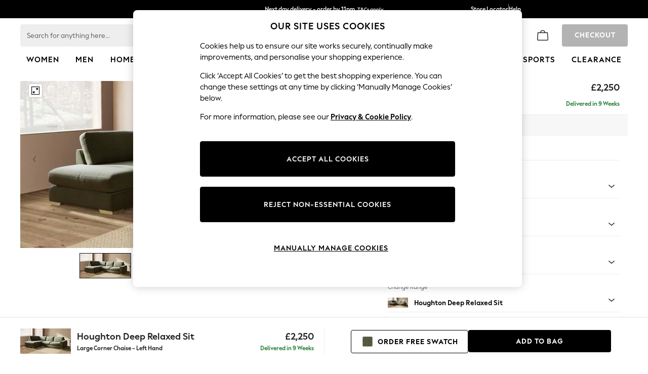

--- FILE ---
content_type: application/javascript
request_url: https://www.next.co.uk/static-content/footer/js/main.e2606449.js
body_size: 10269
content:
"use strict";(self.loadable_footer=self.loadable_footer||[]).push([[792],{99:(o,r,e)=>{e.d(r,{A:()=>f});var t=e(1594),a=e.n(t),n=e(921),l=e(2841),i=e(6806),g=e(4794),b=e.n(g),d=e(1048);const c=(0,i.Mz)([o=>o.text],o=>o),s=(0,i.Mz)([o=>o.languages.siteUrl,c,o=>o.template],(o,r,e)=>({siteUrl:o,text:r,templating:e})),C=async(o,r)=>{try{o.preventDefault(),await d.A.get(r,{withCredentials:!0,headers:{Pragma:"no-cache"}}),window.location.reload()}catch(e){const o=e;b().error("Copyright - unable to call ".concat(r," - ").concat(o)),b().error(o),b().error(o.response)}},u=(0,l.Ng)(s,()=>({deviceSwitcherFn:C})),m={standard:a().lazy(()=>Promise.all([e.e(876),e.e(674),e.e(791)]).then(e.bind(e,6325))),chelsea:a().lazy(()=>Promise.all([e.e(876),e.e(674),e.e(523)]).then(e.bind(e,527)))},p=(0,t.memo)(o=>{const r=(0,n.tw)(o.templating,m);return a().createElement(t.Suspense,null,a().createElement(r,o))});p.displayName="Copyright";const f=u(p)},162:(o,r,e)=>{e.d(r,{Ay:()=>n,KJ:()=>t,zk:()=>a});const t=()=>"undefined"!==typeof window;function a(){return t()?window:null}const n=a},921:(o,r,e)=>{e.d(r,{tw:()=>a});const t="standard",a=(o,r)=>{let{mainTemplate:e,fallbackTemplate:a}=o;return e&&e.toLocaleLowerCase()in r?r[e.toLocaleLowerCase()]:a&&a.toLocaleLowerCase()in r?r[a.toLocaleLowerCase()]:r[t]}},1048:(o,r,e)=>{e.d(r,{A:()=>s});var t=e(9114),a=e(4794),n=e.n(a);const l="x-next-correlation-id";function i(o,r,e){const t=new RegExp(r+e).exec(o);return t?unescape(t[1]):null}function g(o,r){if(t.A.isAxiosError(o))try{n().error(JSON.stringify(o.toJSON()),r)}catch(e){n().error("JSON.stringify(error.toJSON()) failed while ".concat(o.message),r)}else try{n().error(JSON.stringify(o),r)}catch(e){n().error("JSON.stringify(error) failed while ".concat(o.message),r)}}var b=e(9654);const{PORT:d}=b.A,c=function(o){let{PORT:r,REACT_APP_APP_URL:e}=o;const a=t.A.create({});return a.defaults.baseURL="undefined"!==typeof window?e:"http://localhost:".concat(r),a.interceptors.request.use(o=>((o=>{var r;const e=(null===(r=o.headers)||void 0===r?void 0:r.cookie)?i(o.headers.cookie,"NextVisitor","=([^;]+)"):void 0;a.defaults.headers.common["x-next-session-id"]=e?i(e,"LatestSessionID","=(.*)&LatestSessionTimestamp"):"",o.headers[l]&&(a.defaults.headers.common[l]=o.headers[l])})(o),o),o=>(g(o,"axios-request-error"),Promise.reject(o))),a.interceptors.response.use(o=>o,o=>{const r=o.response&&o.response.status&&(404===o.response.status||304===o.response.status),e="TOKEN_CANCELLATION"===(null===o||void 0===o?void 0:o.message);return r||e||g(o,"axios-response-error"),Promise.reject(o)}),a}({PORT:d,REACT_APP_APP_URL:"http://localhost:".concat(d)}),s=c},1495:(o,r,e)=>{e.d(r,{C_:()=>g,ee:()=>l,py:()=>i});var t=e(9479),a=e(4794),n=e.n(a);const l=(o,r,e)=>o.replace(e,r),i=o=>o.replace(/ /gi,"-").toLocaleLowerCase(),g=o=>(b(o,"getSettingsHeaders"),(0,t.A)((0,t.A)((0,t.A)({},o["x-next-persona"]&&{"x-next-persona":o["x-next-persona"]}),o["x-next-time-machine-date"]&&{"x-next-time-machine-date":o["x-next-time-machine-date"]}),{},{"x-next-language":o["x-next-language"],"x-next-realm":o["x-next-realm"],"x-next-territory":o["x-next-territory"],"x-next-correlation-id":o["x-next-correlation-id"],"x-next-viewport-size":o["x-next-viewport-size"]||"","x-next-siteurl":o["x-next-siteurl"]||"","x-next-tabbed-navigation":o["x-next-tabbed-navigation"]||"","x-next-realm-entrypoint":o["x-next-realm-entrypoint"]||"","x-next-onsite-consent":o["x-next-onsite-consent"]||""},o["x-next-search-source"]&&{"x-next-search-source":o["x-next-search-source"]})),b=(o,r)=>{if(!o||!o["x-next-language"]||!o["x-next-realm"]||!o["x-next-territory"]||!o["x-next-correlation-id"])throw new Error("".concat(r," called with no headers"))};if("object"!==typeof Intl){const o="node_modules/full-icu";if(!{NODE_ENV:"production",PORT:"",LOG_LEVEL:"warn",ASSETS_PATH:"/footerstatic",REACT_APP_SERVE_PATH_PREFIX:"",FAST_REFRESH:!0}.NODE_ICU_DATA||{NODE_ENV:"production",PORT:"",LOG_LEVEL:"warn",ASSETS_PATH:"/footerstatic",REACT_APP_SERVE_PATH_PREFIX:"",FAST_REFRESH:!0}.NODE_ICU_DATA!==o)throw new Error("NODE_ICU_DATA environment variable is not set, or not set to the correct value of ".concat(o));const r=new Error("Intl is not available. Please install the full-icu module.");throw n().error(r),r}},1571:(o,r,e)=>{e.d(r,{B4:()=>b,H1:()=>d,Le:()=>s,OR:()=>a,S2:()=>n,S7:()=>x,Sl:()=>h,VE:()=>f,WE:()=>C,Yt:()=>c,gR:()=>m,kJ:()=>t,n2:()=>g,p$:()=>u,sb:()=>i,ve:()=>l,xS:()=>p});const t="<username>",a=["Sitemap","WhoareNext","NextFranchise"],n="next",l="gb",i="x-next-realm",g="x-next-territory",b="x-next-language",d="<yyyy>",c="default",s="Shop By Country",C={userConsentLink:"UserConsentLink"},u="ot-sdk-show-settings",m="data-tp-page",p="epm_footer",f="standard",h=Object.freeze({loggedIn:"MyAccountLoggedIn",loggedOut:"MyAccountLoggedOut"}),x=1840},1594:o=>{o.exports=React},4794:o=>{const r="warn",e=Object.freeze({info:1,debug:2,warn:3,error:4}),t=(o,t)=>{1===e[r]&&console.log(t,o)},a=(o,t)=>{e[r]<=2&&console.debug(t,o)},n=(o,t)=>{e[r]<=3&&console.warn(t,o),"undefined"!==typeof window&&window.appInsights&&window.appInsights.trackTrace({message:o,severityLevel:2})},l=(o,t)=>{e[r]<=4&&console.error(t,o),"undefined"!==typeof window&&(null===window||void 0===window?void 0:window.appInsights)&&window.appInsights.trackException({error:new Error(o.toString()),severityLevel:3})},i={info(o){t(o,arguments.length>1&&void 0!==arguments[1]?arguments[1]:"root")},debug(o){a(o,arguments.length>1&&void 0!==arguments[1]?arguments[1]:"root")},warn(o){n(o,arguments.length>1&&void 0!==arguments[1]?arguments[1]:"root")},error(o){l(o,arguments.length>1&&void 0!==arguments[1]?arguments[1]:"root")},stream:{write(o){a(o,"root")}}};o.exports=i},5206:o=>{o.exports=ReactDOM},5474:(o,r,e)=>{e.d(r,{aG:()=>t,jt:()=>b});var t;function a(o){return r=>e=>function(){const t=new URLSearchParams;arguments.length&&(t.set("id",o.endpoints[r].getRemoteURL(...arguments)),e&&t.set("variables",JSON.stringify({realm:e.realm,territory:e.territory,language:e.language,itemNumber:arguments.length<=2?void 0:arguments[2]})));const a=t.toString(),n=a?"?".concat(a):"";return"".concat(o.baseURL).concat(decodeURIComponent(n))}}function n(o,r){return e=>t=>function(){let a="";return t&&(a=r?"/".concat(t.realm):"/".concat(t.realm,"/").concat(t.territory,"/").concat(t.language)),"".concat(o.baseURL).concat(a,"/").concat(o.version).concat(o.endpoints[e].getRemoteURL(...arguments))}}function l(o){return r=>t[o.endpoints[r].method]}function i(o){return r=>function(){return o.endpoints[r].getLocalURL(...arguments)}}function g(o){return r=>o.endpoints[r].routeDefinition}function b(o,r,e){return{url:n(o,e)(r),aggregatorUrl:a(o)(r),method:l(o)(r),localEndpoint:o.endpoints[r].getLocalURL?i(o)(r):null,routeDefinition:o.endpoints[r].getLocalURL?g(o)(r):null}}!function(o){o[o.get=0]="get",o[o.post=1]="post",o[o.delete=2]="delete",o[o.put=3]="put",o[o.patch=4]="patch"}(t||(t={}))},5627:(o,r,e)=>{e.d(r,{WR:()=>i,em:()=>m,fi:()=>c});var t=e(5419),a=e(1616),n=e(1594),l=e.n(n);const i="-apple-system, BlinkMacSystemFont, 'Segoe UI', Roboto, Oxygen, Ubuntu, Cantarell, 'Open Sans', 'Helvetica Neue', sans-serif",g="ltr";var b={primary:{main:"rgba(142, 68, 173, 1)",dark:"rgba(127, 61, 155, 1)",light:"rgba(155, 80, 186, 1)",contrast:"rgba(255, 255, 255, 1)",shades:{"4p":"rgba(142, 68, 173, 0.04)","8p":"rgba(142, 68, 173, 0.08)","12p":"rgba(142, 68, 173, 0.12)",disabled30p:"rgba(142, 68, 173, 0.3)","50p":"rgba(142, 68, 173, 0.5)"}},secondary:{main:"rgba(0, 0, 0, 1)",dark:"rgba(0, 0, 0, 1)",light:"rgba(51, 51, 51, 1)",contrast:"rgba(255, 255, 255, 1)",shades:{"4p":"rgba(0, 0, 0, 0.04)","8p":"rgba(0, 0, 0, 0.08)","12p":"rgba(0, 0, 0, 0.12)",disabled30p:"rgba(0, 0, 0, 0.3)","50p":"rgba(0, 0, 0, 0.5)"}},text:{primary:"rgba(0, 0, 0, 1)",secondary:"rgba(97, 97, 97, 1)",disabled:"rgba(179, 179, 179, 1)",contrast:"rgba(255, 255, 255, 1)"},action:{default:{enabled:{backgroundColor:"rgba(255, 255, 255, 1)",borderColor:"rgba(148, 148, 148, 1)",iconColor:"rgba(0, 0, 0, 1)"},hovered:{backgroundColor:"rgba(255, 255, 255, 1)",borderColor:"rgba(66, 66, 66, 1)"},selected:{backgroundColor:"rgba(255, 255, 255, 1)",borderColor:"rgba(0, 0, 0, 1)"},disabled:{backgroundColor:"rgba(255, 255, 255, 1)",borderColor:"rgba(189, 189, 189, 1)",iconColor:"rgba(179, 179, 179, 1)"},error:{backgroundColor:"rgba(255, 255, 255, 1)",borderColor:"rgba(217, 20, 64, 1)",iconColor:"rgba(0, 0, 0, 1)"}},strong:{enabled:{backgroundColor:"rgba(247, 247, 247, 1)",borderColor:"rgba(148, 148, 148, 1)",borderBottomColor:"rgba(148, 148, 148, 1)"},hovered:{backgroundColor:"rgba(255, 255, 255, 1)",borderColor:"rgba(66, 66, 66, 1)",borderBottomColor:"rgba(66, 66, 66, 1)"},selected:{backgroundColor:"rgba(255, 255, 255, 1)",borderColor:"rgba(0, 0, 0, 1)",borderBottomColor:"rgba(0, 0, 0, 1)"},disabled:{backgroundColor:"rgba(255, 255, 255, 1)",borderColor:"rgba(189, 189, 189, 1)",borderBottomColor:"rgba(189, 189, 189, 1)"},error:{backgroundColor:"rgba(255, 255, 255, 1)",borderColor:"rgba(217, 20, 64, 1)",iconColor:"rgba(0, 0, 0, 1)",borderBottomColor:"rgba(217, 20, 64, 1)"}}},grey:{50:"rgba(250, 250, 250, 1)",100:"rgba(245, 245, 245, 1)",200:"rgba(238, 238, 238, 1)",300:"rgba(224, 224, 224, 1)",400:"rgba(189, 189, 189, 1)",500:"rgba(158, 158, 158, 1)",600:"rgba(117, 117, 117, 1)",700:"rgba(97, 97, 97, 1)",800:"rgba(66, 66, 66, 1)",900:"rgba(33, 33, 33, 1)",white:"rgba(255, 255, 255, 1)",black:"rgba(0, 0, 0, 1)"},background:{main:"rgba(247, 247, 247, 1)",paper:"rgba(255, 255, 255, 1)"},interactive:{focus:{default:{outlineColor:"rgba(29, 137, 221, 1)"}}},brand:{clearance:{default:{backgroundColor:"rgba(239, 122, 34, 1)",contrastTextColor:"rgba(255, 255, 255, 1)",textColor:"rgba(239, 122, 34, 1)"}},markdown:{default:{backgroundColor:"rgba(45, 5, 150, 1)",contrastTextColor:"rgba(255, 255, 255, 1)",textColor:"rgba(45, 5, 150, 1)"}},promotion:{default:{backgroundColor:"rgba(174, 128, 43, 1)",contrastTextColor:"rgba(255, 255, 255, 1)",iconColor:"rgba(255, 255, 255, 1)",textColor:"rgba(174, 128, 43, 1)"}},sale:{default:{backgroundColor:"rgba(208, 26, 66, 1)",contrastTextColor:"rgba(255, 255, 255, 1)",textColor:"rgba(208, 26, 66, 1)"},vip:{enabled:{backgroundColor:"rgba(236, 181, 107, 1)",contrastTextColor:"rgba(0, 0, 0, 1)",textColor:"rgba(236, 181, 107, 1)"},disabled:{backgroundColor:"rgba(249, 233, 211, 1)",contrastTextColor:"rgba(179, 179, 179, 1)",textColor:"rgba(249, 233, 211, 1)"}}},error:{default:{textColor:"rgba(217, 20, 64, 1)"},stock:{textColor:"rgba(217, 20, 64, 1)"}},info:{default:{textColor:"rgba(29, 137, 221, 1)"},stock:{textColor:"rgba(0, 0, 0, 1)"}},success:{default:{textColor:"rgba(37, 127, 57, 1)"},stock:{textColor:"rgba(37, 127, 57, 1)"}},warning:{default:{textColor:"rgba(216, 143, 49, 1)"},stock:{textColor:"rgba(216, 143, 49, 1)"}}},components:{alert:{error:{default:{backgroundColor:"rgba(253, 243, 245, 1)",borderColor:"rgba(217, 20, 64, 1)",iconColor:"rgba(0, 0, 0, 1)",textColor:"rgba(0, 0, 0, 1)"}},warning:{default:{backgroundColor:"rgba(253, 249, 245, 1)",borderColor:"rgba(216, 143, 49, 1)",iconColor:"rgba(0, 0, 0, 1)",textColor:"rgba(0, 0, 0, 1)"}},info:{default:{backgroundColor:"rgba(244, 249, 253, 1)",borderColor:"rgba(29, 137, 221, 1)",iconColor:"rgba(0, 0, 0, 1)",textColor:"rgba(0, 0, 0, 1)"}},success:{default:{backgroundColor:"rgba(244, 249, 246, 1)",borderColor:"rgba(37, 127, 57, 1)",iconColor:"rgba(0, 0, 0, 1)",textColor:"rgba(0, 0, 0, 1)"}}},appBar:{globalBar:{default:{backgroundColor:"rgba(247, 247, 247, 1)",borderColor:"rgba(247, 247, 247, 1)",iconColor:"rgba(0, 0, 0, 1)",button:{outlined:{secondary:{enabled:{backgroundColor:"rgba(142, 68, 173, 0)",borderColor:"rgba(142, 68, 173, 1)",contrastTextColor:"rgba(142, 68, 173, 1)"}},primary:{enabled:{borderColor:"rgba(142, 68, 173, 1)"}}},contained:{primary:{enabled:{backgroundColor:"rgba(142, 68, 173, 1)",contained:{primary:{enabled:{contrastTextColor:"rgba(255, 255, 255, 1)"}}}}}}},textColor:"rgba(0, 0, 0, 1)",divider:{default:{borderColor:"rgba(238, 238, 238, 1)"}}}},brandBar:{default:{backgroundColor:"rgba(255, 255, 255, 1)",borderColor:"rgba(238, 238, 238, 1)",iconColor:"rgba(0, 0, 0, 1)",textColor:"rgba(0, 0, 0, 1)",tab:{default:{active:{borderColor:"rgba(0, 0, 0, 1)"},enabled:{borderColor:"rgba(158, 158, 158, 1)"}}},button:{outlined:{primary:{enabled:{borderColor:"rgba(0, 0, 0, 1)"}}}}},secure:{borderColor:"rgba(238, 238, 238, 1)"}},navBar:{default:{backgroundColor:"rgba(247, 247, 247, 1)",borderColor:"rgba(238, 238, 238, 1)",iconColor:"rgba(0, 0, 0, 1)",gradientLeft:"linear-gradient(to right, rgba(247, 247, 247, 1), rgba(247, 247, 247, 0))",gradientRight:"linear-gradient(to right, rgba(247, 247, 247, 0.01), rgba(247, 247, 247, 1))"}},backToNext:{default:{backgroundColor:"rgba(0, 0, 0, 1)",textColor:"rgba(255, 255, 255, 1)",iconColor:"rgba(255, 255, 255, 1)"}}},avatar:{root:{borderColor:"rgba(255, 255, 255, 1)"},iconAvatar:{backgroundColor:"rgba(247, 247, 247, 1)",iconColor:"rgba(0, 0, 0, 1)"},textAvatar:{backgroundColor:"rgba(247, 247, 247, 1)",textColor:"rgba(0, 0, 0, 1)"}},backdrop:{default:{backgroundColor:"rgba(0, 0, 0, 0.8)"},paper:{backgroundColor:"rgba(255, 255, 255, 0.8)"}},badge:{primary:{backgroundColor:"rgba(142, 68, 173, 1)",iconColor:"rgba(255, 255, 255, 1)",textColor:"rgba(255, 255, 255, 1)"},secondary:{backgroundColor:"rgba(0, 0, 0, 1)",iconColor:"rgba(255, 255, 255, 1)",textColor:"rgba(255, 255, 255, 1)"},notification:{backgroundColor:"rgba(232, 16, 127, 1)",iconColor:"rgba(255, 255, 255, 1)",textColor:"rgba(255, 255, 255, 1)"}},breadcrumb:{default:{backgroundColor:"rgba(247, 247, 247, 1)",borderBottomColor:"rgba(238, 238, 238, 1)",borderTopColor:"rgba(238, 238, 238, 0)",button:{enabled:{backgroundColor:"rgba(255, 255, 255, 1)",borderTopColor:"rgba(238, 238, 238, 0)",borderBottomColor:"rgba(238, 238, 238, 1)",borderLeftColor:"rgba(238, 238, 238, 1)",borderRightColor:"rgba(238, 238, 238, 1)",contrastTextColor:"rgba(0, 0, 0, 1)",iconColor:"rgba(0, 0, 0, 1)"},hovered:{backgroundColor:"rgba(255, 255, 255, 1)",borderTopColor:"rgba(238, 238, 238, 1)",borderBottomColor:"rgba(238, 238, 238, 1)",borderLeftColor:"rgba(238, 238, 238, 1)",borderRightColor:"rgba(238, 238, 238, 1)",contrastTextColor:"rgba(0, 0, 0, 1)",iconColor:"rgba(0, 0, 0, 1)"}},gradientLeft:"linear-gradient(to right, rgba(247, 247, 247, 1), rgba(247, 247, 247, 0))",gradientRight:"linear-gradient(to right, rgba(247, 247, 247, 0), rgba(247, 247, 247, 1))"}},button:{contained:{primary:{enabled:{contrastTextColor:"rgba(255, 255, 255, 1)",iconColor:"rgba(255, 255, 255, 1)",backgroundColor:"rgba(142, 68, 173, 1)"},hovered:{backgroundColor:"rgba(127, 61, 155, 1)",contrastTextColor:"rgba(255, 255, 255, 1)",iconColor:"rgba(255, 255, 255, 1)"},disabled:{backgroundColor:"rgba(213, 195, 224, 1)",contrastTextColor:"rgba(255, 255, 255, 1)",iconColor:"rgba(255, 255, 255, 1)"}},secondary:{enabled:{backgroundColor:"rgba(0, 0, 0, 1)",contrastTextColor:"rgba(255, 255, 255, 1)",iconColor:"rgba(255, 255, 255, 1)"},hovered:{backgroundColor:"rgba(51, 51, 51, 1)",contrastTextColor:"rgba(255, 255, 255, 1)",iconColor:"rgba(255, 255, 255, 1)"},disabled:{backgroundColor:"rgba(179, 179, 179, 1)",contrastTextColor:"rgba(255, 255, 255, 1)",iconColor:"rgba(255, 255, 255, 1)"}}},outlined:{primary:{enabled:{backgroundColor:"rgba(255, 255, 255, 1)",borderColor:"rgba(142, 68, 173, 1)",contrastTextColor:"rgba(142, 68, 173, 1)",iconColor:"rgba(142, 68, 173, 1)"},hovered:{backgroundColor:"rgba(255, 255, 255, 1)",borderColor:"rgba(127, 61, 155, 1)",contrastTextColor:"rgba(127, 61, 155, 1)",iconColor:"rgba(127, 61, 155, 1)"},disabled:{backgroundColor:"rgba(255, 255, 255, 1)",borderColor:"rgba(213, 195, 224, 1)",contrastTextColor:"rgba(213, 195, 224, 1)",iconColor:"rgba(213, 195, 224, 1)"}},secondary:{enabled:{backgroundColor:"rgba(255, 255, 255, 1)",borderColor:"rgba(0, 0, 0, 1)",contrastTextColor:"rgba(0, 0, 0, 1)",iconColor:"rgba(0, 0, 0, 1)"},hovered:{backgroundColor:"rgba(255, 255, 255, 1)",borderColor:"rgba(51, 51, 51, 1)",contrastTextColor:"rgba(51, 51, 51, 1)",iconColor:"rgba(51, 51, 51, 1)"},disabled:{backgroundColor:"rgba(255, 255, 255, 1)",borderColor:"rgba(179, 179, 179, 1)",contrastTextColor:"rgba(179, 179, 179, 1)",iconColor:"rgba(179, 179, 179, 1)"}}},unstyled:{primary:{enabled:{contrastTextColor:"rgba(142, 68, 173, 1)",iconColor:"rgba(142, 68, 173, 1)"},hovered:{contrastTextColor:"rgba(127, 61, 155, 1)",iconColor:"rgba(127, 61, 155, 1)"},disabled:{contrastTextColor:"rgba(213, 195, 224, 1)",iconColor:"rgba(213, 195, 224, 1)"}},secondary:{enabled:{contrastTextColor:"rgba(0, 0, 0, 1)",iconColor:"rgba(0, 0, 0, 1)"},hovered:{contrastTextColor:"rgba(51, 51, 51, 1)",iconColor:"rgba(51, 51, 51, 1)"},disabled:{contrastTextColor:"rgba(179, 179, 179, 1)",iconColor:"rgba(179, 179, 179, 1)"}}}},buttonGroup:{default:{borderBottomColor:"rgba(238, 238, 238, 1)",borderTopColor:"rgba(238, 238, 238, 1)",borderColor:"rgba(238, 238, 238, 1)"}},card:{cardHeader:{default:{backgroundColor:"rgba(247, 247, 247, 1)",borderColor:"rgba(238, 238, 238, 1)",textColor:"rgba(0, 0, 0, 1)",iconColor:"rgba(0, 0, 0, 1)"}},cardActions:{default:{backgroundColor:"rgba(247, 247, 247, 1)",borderColor:"rgba(238, 238, 238, 1)"}},cardContent:{default:{backgroundColor:"rgba(255, 255, 255, 1)",borderColor:"rgba(217, 217, 217, 1)"}}},checkbox:{default:{unselected:{enabled:{backgroundColor:"rgba(255, 255, 255, 1)",borderColor:"rgba(146, 146, 146, 1)"},hovered:{backgroundColor:"rgba(255, 255, 255, 1)",borderColor:"rgba(0, 0, 0, 1)"},disabled:{backgroundColor:"rgba(247, 247, 247, 1)",borderColor:"rgba(189, 189, 189, 1)"}},selected:{enabled:{backgroundColor:"rgba(255, 255, 255, 1)",borderColor:"rgba(142, 68, 173, 1)"},hovered:{backgroundColor:"rgba(255, 255, 255, 1)",borderColor:"rgba(127, 61, 155, 1)"},disabled:{backgroundColor:"rgba(247, 247, 247, 1)",borderColor:"rgba(189, 189, 189, 1)"}},checkmark:{enabled:{iconColor:"rgba(0, 0, 0, 1)"},disabled:{iconColor:"rgba(189, 189, 189, 1)"}}}},chip:{filled:{default:{enabled:{backgroundColor:"rgba(247, 247, 247, 1)",contrastTextColor:"rgba(0, 0, 0, 1)",iconColor:"rgba(0, 0, 0, 1)"},hovered:{backgroundColor:"rgba(234, 234, 234, 1)",contrastTextColor:"rgba(0, 0, 0, 1)",iconColor:"rgba(0, 0, 0, 1)"},disabled:{backgroundColor:"rgba(247, 247, 247, 1)",contrastTextColor:"rgba(179, 179, 179, 1)",iconColor:"rgba(179, 179, 179, 1)"}},attribute:{enabled:{backgroundColor:"rgba(255, 255, 255, 1)",contrastTextColor:"rgba(0, 0, 0, 1)"}}},outlined:{default:{enabled:{backgroundColor:"rgba(255, 255, 255, 1)",borderColor:"rgba(148, 148, 148, 1)",contrastTextColor:"rgba(0, 0, 0, 1)",iconColor:"rgba(0, 0, 0, 1)"},hovered:{backgroundColor:"rgba(247, 247, 247, 1)",borderColor:"rgba(66, 66, 66, 1)",contrastTextColor:"rgba(0, 0, 0, 1)",iconColor:"rgba(0, 0, 0, 1)"},disabled:{backgroundColor:"rgba(255, 255, 255, 1)",borderColor:"rgba(179, 179, 179, 1)",contrastTextColor:"rgba(179, 179, 179, 1)",iconColor:"rgba(179, 179, 179, 1)"}}}},dialog:{dialogHeader:{default:{backgroundColor:"rgba(247, 247, 247, 1)",borderBottomColor:"rgba(238, 238, 238, 0)",borderColor:"rgba(238, 238, 238, 1)",textColor:"rgba(0, 0, 0, 1)",iconColor:"rgba(0, 0, 0, 1)"}},dialogContent:{default:{backgroundColor:"rgba(255, 255, 255, 1)",borderColor:"rgba(238, 238, 238, 1)",textColor:"rgba(0, 0, 0, 1)"}},dialogActions:{default:{backgroundColor:"rgba(247, 247, 247, 1)",borderColor:"rgba(238, 238, 238, 1)",borderTopColor:"rgba(238, 238, 238, 0)",textColor:"rgba(0, 0, 0, 1)"}}},divider:{default:{borderColor:"rgba(238, 238, 238, 1)"},strong:{borderColor:"rgba(148, 148, 148, 1)"}},drawer:{default:{iconColor:"rgba(255, 255, 255, 1)"}},floatingActionButton:{default:{enabled:{backgroundColor:"rgba(0, 0, 0, 1)",iconColor:"rgba(255, 255, 255, 1)"},focused:{backgroundColor:"rgba(0, 0, 0, 1)",iconColor:"rgba(255, 255, 255, 1)"},hovered:{backgroundColor:"rgba(51, 51, 51, 1)",iconColor:"rgba(255, 255, 255, 1)"}}},footer:{default:{backgroundColor:"rgba(247, 247, 247, 1)",action:{default:{enabled:{iconColor:"rgba(0, 0, 0, 1)"}}},link:{primary:{enabled:{textColor:"rgba(127, 61, 155, 1)"},hovered:{textColor:"rgba(127, 61, 155, 1)"}},inherit:{enabled:{textColor:"rgba(0, 0, 0, 1)"},hovered:{textColor:"rgba(0, 0, 0, 1)"}}},text:{primary:"rgba(0, 0, 0, 1)",secondary:"rgba(97, 97, 97, 1)"},divider:{default:{borderColor:"rgba(238, 238, 238, 1)"}}}},imageCarousel:{gallery:{enabled:{borderColor:"rgba(238, 238, 238, 1)"}},default:{button:{contained:{addToBag:{enabled:{backgroundColor:"rgba(142, 68, 173, 1)",textColor:"rgba(255, 255, 255, 1)",iconColor:"rgba(255, 255, 255, 1)"},hovered:{backgroundColor:"rgba(127, 61, 155, 1)",textColor:"rgba(255, 255, 255, 1)",iconColor:"rgba(255, 255, 255, 1)"},disabled:{backgroundColor:"rgba(213, 195, 224, 1)",textColor:"rgba(255, 255, 255, 1)",iconColor:"rgba(255, 255, 255, 1)"}}},outlined:{enlarge:{enabled:{backgroundColor:"rgba(255, 255, 255, 1)",borderColor:"rgba(148, 148, 148, 1)",iconColor:"rgba(0, 0, 0, 1)"},hovered:{backgroundColor:"rgba(255, 255, 255, 1)",borderColor:"rgba(0, 0, 0, 1)",iconColor:"rgba(0, 0, 0, 1)"},disabled:{backgroundColor:"rgba(255, 255, 255, 1)",borderColor:"rgba(189, 189, 189, 1)",iconColor:"rgba(0, 0, 0, 1)"}},favourite:{enabled:{backgroundColor:"rgba(255, 255, 255, 1)",borderColor:"rgba(148, 148, 148, 1)",iconColor:"rgba(0, 0, 0, 1)"},hovered:{backgroundColor:"rgba(255, 255, 255, 1)",borderColor:"rgba(0, 0, 0, 1)",iconColor:"rgba(0, 0, 0, 1)"},disabled:{backgroundColor:"rgba(255, 255, 255, 1)",borderColor:"rgba(189, 189, 189, 1)",iconColor:"rgba(0, 0, 0, 1)"}},navigation:{enabled:{backgroundColor:"rgba(255, 255, 255, 1)",borderColor:"rgba(148, 148, 148, 1)",iconColor:"rgba(0, 0, 0, 1)"},hovered:{backgroundColor:"rgba(255, 255, 255, 1)",borderColor:"rgba(0, 0, 0, 1)",iconColor:"rgba(0, 0, 0, 1)"},disabled:{backgroundColor:"rgba(255, 255, 255, 1)",borderColor:"rgba(189, 189, 189, 1)",iconColor:"rgba(0, 0, 0, 1)"}},video:{enabled:{backgroundColor:"rgba(255, 255, 255, 1)",borderColor:"rgba(148, 148, 148, 1)",iconColor:"rgba(0, 0, 0, 1)"},hovered:{backgroundColor:"rgba(255, 255, 255, 1)",borderColor:"rgba(0, 0, 0, 1)",iconColor:"rgba(0, 0, 0, 1)"},disabled:{backgroundColor:"rgba(255, 255, 255, 1)",borderColor:"rgba(189, 189, 189, 1)",iconColor:"rgba(0, 0, 0, 1)"}}}}}},link:{primary:{enabled:{textColor:"rgba(127, 61, 155, 1)"},hovered:{textColor:"rgba(127, 61, 155, 1)"}},inherit:{enabled:{textColor:"rgba(0, 0, 0, 1)"},hovered:{textColor:"rgba(0, 0, 0, 1)"}},contrast:{enabled:{textColor:"rgba(255, 255, 255, 1)"},hovered:{textColor:"rgba(255, 255, 255, 1)"}}},menu:{default:{root:{backgroundColor:"rgba(255, 255, 255, 1)",borderColor:"rgba(222, 222, 222, 1)"},enabled:{textColor:"rgba(0, 0, 0, 1)"},disabled:{textColor:"rgba(179, 179, 179, 1)"},hovered:{backgroundColor:"rgba(102, 102, 102, 1)",textColor:"rgba(255, 255, 255, 1)"},selected:{backgroundColor:"rgba(102, 102, 102, 1)",textColor:"rgba(255, 255, 255, 1)"}},megaMenu:{default:{backgroundColor:"rgba(255, 255, 255, 1)",textColor:"rgba(0, 0, 0, 1)"},mission:{backgroundColor:"rgba(247, 247, 247, 1)",textColor:"rgba(0, 0, 0, 1)"},gutter:{backgroundColor:"rgba(255, 255, 255, 0)"},navigationList:{default:{divider:{default:{borderColor:"rgba(238, 238, 238, 1)"}}},quickLinks:{backgroundColor:"rgba(247, 247, 247, 1)",divider:{default:{borderColor:"rgba(238, 238, 238, 1)"}}}}},searchMenu:{default:{backgroundColor:"rgba(255, 255, 255, 1)",borderColor:"rgba(158, 158, 158, 1)"},enriched:{backgroundColor:"rgba(255, 255, 255, 1)"}}},pagination:{imageCarousel:{root:{backgroundColor:"rgba(255, 255, 255, 0.4)",borderColor:"rgba(158, 158, 158, 1)"},enabled:{backgroundColor:"rgba(255, 255, 255, 1)",borderColor:"rgba(158, 158, 158, 1)",iconColor:"rgba(0, 0, 0, 1)"},active:{borderColor:"rgba(0, 0, 0, 1)",backgroundColor:"rgba(0, 0, 0, 1)",iconColor:"rgba(255, 255, 255, 1)"}},thumbnailCarousel:{root:{backgroundColor:"rgba(255, 255, 255, 0.4)",borderColor:"rgba(238, 238, 238, 1)"},enabled:{borderColor:"rgba(0, 0, 0, 0)"},hovered:{borderColor:"rgba(2, 2, 2, 1)"},active:{borderColor:"rgba(0, 0, 0, 1)"}}},pill:{date:{active:{backgroundColor:"rgba(142, 68, 173, 1)",borderColor:"rgba(142, 68, 173, 1)",textColor:"rgba(255, 255, 255, 1)"},current:{backgroundColor:"rgba(255, 255, 255, 0)",borderColor:"rgba(148, 148, 148, 1)",textColor:"rgba(0, 0, 0, 1)"},disabled:{backgroundColor:"rgba(247, 247, 247, 0)",borderColor:"rgba(234, 234, 234, 0)",textColor:"rgba(179, 179, 179, 1)"},enabled:{backgroundColor:"rgba(255, 255, 255, 0)",borderColor:"rgba(148, 148, 148, 0)",textColor:"rgba(0, 0, 0, 1)"},hovered:{backgroundColor:"rgba(255, 255, 255, 0)",borderColor:"rgba(0, 0, 0, 1)",textColor:"rgba(0, 0, 0, 1)"}},default:{active:{backgroundColor:"rgba(255, 255, 255, 1)",borderColor:"rgba(0, 0, 0, 1)",textColor:"rgba(0, 0, 0, 1)"},disabled:{backgroundColor:"rgba(247, 247, 247, 1)",borderColor:"rgba(234, 234, 234, 1)",highlightColor1:"rgba(234, 234, 234, 1)",highlightColor2:"rgba(234, 234, 234, 1)",textColor:"rgba(113, 113, 113, 1)"},disabledActive:{backgroundColor:"rgba(247, 247, 247, 1)",borderColor:"rgba(0, 0, 0, 1)",highlightColor1:"rgba(234, 234, 234, 1)",highlightColor2:"rgba(234, 234, 234, 1)",textColor:"rgba(113, 113, 113, 1)"},enabled:{backgroundColor:"rgba(255, 255, 255, 1)",borderColor:"rgba(148, 148, 148, 1)",textColor:"rgba(0, 0, 0, 1)"},hovered:{backgroundColor:"rgba(255, 255, 255, 1)",borderColor:"rgba(66, 66, 66, 1)",textColor:"rgba(0, 0, 0, 1)"}},image:{root:{button:{enabled:{backgroundColor:"rgba(247, 247, 247, 1)",borderColor:"rgba(238, 238, 238, 1)",textColor:"rgba(0, 0, 0, 1)"},hovered:{backgroundColor:"rgba(247, 247, 247, 1)",borderColor:"rgba(66, 66, 66, 1)",textColor:"rgba(0, 0, 0, 1)"}},hovered:{backgroundColor:"rgba(247, 247, 247, 1)"}},active:{backgroundColor:"rgba(255, 255, 255, 1)",borderColor:"rgba(0, 0, 0, 1)",textColor:"rgba(0, 0, 0, 1)"},disabled:{backgroundColor:"rgba(247, 247, 247, 1)",borderColor:"rgba(234, 234, 234, 1)",highlightColor1:"rgba(234, 234, 234, 1)",highlightColor2:"rgba(234, 234, 234, 1)",textColor:"rgba(113, 113, 113, 1)"},disabledActive:{backgroundColor:"rgba(247, 247, 247, 1)",borderColor:"rgba(0, 0, 0, 1)",highlightColor1:"rgba(234, 234, 234, 1)",highlightColor2:"rgba(234, 234, 234, 1)",textColor:"rgba(113, 113, 113, 1)"},enabled:{backgroundColor:"rgba(255, 255, 255, 1)",borderColor:"rgba(148, 148, 148, 1)",textColor:"rgba(0, 0, 0, 1)"},hovered:{backgroundColor:"rgba(255, 255, 255, 1)",borderColor:"rgba(66, 66, 66, 1)",textColor:"rgba(0, 0, 0, 1)"}}},progress:{circular:{default:{highlightColor:"rgba(0, 0, 0, 1)"}},linear:{reviews:{root:{backgroundColor:"rgba(247, 247, 247, 1)"},enabled:{backgroundColor:"rgba(255, 255, 255, 1)",highlightColor:"rgba(142, 68, 173, 1)"},hovered:{backgroundColor:"rgba(255, 255, 255, 1)",highlightColor:"rgba(127, 61, 155, 1)"},disabled:{backgroundColor:"rgba(255, 255, 255, 1)"}}}},radio:{default:{unselected:{enabled:{backgroundColor:"rgba(255, 255, 255, 1)",borderColor:"rgba(146, 146, 146, 1)"},hovered:{backgroundColor:"rgba(255, 255, 255, 1)",borderColor:"rgba(0, 0, 0, 1)"},disabled:{backgroundColor:"rgba(247, 247, 247, 1)",borderColor:"rgba(189, 189, 189, 1)"}},selected:{enabled:{backgroundColor:"rgba(255, 255, 255, 1)",borderColor:"rgba(142, 68, 173, 1)"},hovered:{backgroundColor:"rgba(255, 255, 255, 1)",borderColor:"rgba(127, 61, 155, 1)"},disabled:{backgroundColor:"rgba(247, 247, 247, 1)",borderColor:"rgba(189, 189, 189, 1)"}},checkmark:{enabled:{iconColor:"rgba(0, 0, 0, 1)"},disabled:{iconColor:"rgba(189, 189, 189, 1)"}}}},rating:{default:{enabled:{backgroundColor:"rgba(0, 0, 0, 1)"},hovered:{backgroundColor:"rgba(66, 66, 66, 1)"},disabled:{backgroundColor:"rgba(224, 224, 224, 1)"}}},ribbon:{default:{root:{button:{outlined:{navigation:{hovered:{backgroundColor:"rgba(255, 255, 255, 1)",borderColor:"rgba(234, 234, 234, 1)",iconColor:"rgba(0, 0, 0, 1)"},enabled:{iconColor:"rgba(0, 0, 0, 1)",backgroundColor:"rgba(255, 255, 255, 1)",borderColor:"rgba(234, 234, 234, 1)"}}}}},enabled:{borderColor:"rgba(234, 234, 234, 1)"}},recentlyViewed:{root:{borderColor:"rgba(238, 238, 238, 1)",chip:{outlined:{timestamp:{enabled:{borderColor:"rgba(238, 238, 238, 1)",backgroundColor:"rgba(247, 247, 247, 1)",textColor:"rgba(0, 0, 0, 1)"}}}}},enabled:{borderColor:"rgba(234, 234, 234, 1)",chip:{outlined:{bag:{enabled:{backgroundColor:"rgba(0, 0, 0, 1)",borderColor:"rgba(0, 0, 0, 1)",textColor:"rgba(255, 255, 255, 1)"}}}}}}},searchBanner:{default:{banner:{root:{backgroundColor:"rgba(247, 247, 247, 1)"},copyText:{textColor:"rgba(0, 0, 0, 1)",link:{primary:{enabled:{contrastTextColor:"rgba(127, 61, 155, 1)"},hovered:{contrastTextColor:"rgba(127, 61, 155, 1)"}}}},chips:{outlined:{enabled:{backgroundColor:"rgba(255, 255, 255, 1)",borderColor:"rgba(148, 148, 148, 1)",contrastTextColor:"rgba(0, 0, 0, 1)"},hovered:{backgroundColor:"rgba(247, 247, 247, 1)",borderColor:"rgba(0, 0, 0, 1)",contrastTextColor:"rgba(0, 0, 0, 1)"}}},imageChips:{backgroundColor:"rgba(247, 247, 247, 1)",textColor:"rgba(0, 0, 0, 1)",enabled:{borderColor:"rgba(148, 148, 148, 1)"},hovered:{borderColor:"rgba(66, 66, 66, 1)"}}},stripBanner:{backgroundColor:"rgba(254, 208, 61, 1)",borderColor:"rgba(224, 224, 224, 0)",button:{backgroundColor:"rgba(255, 255, 255, 1)",borderColor:"rgba(0, 0, 0, 1)",contrastTextColor:"rgba(0, 0, 0, 1)"},typography:{textColor:"rgba(0, 0, 0, 1)"}}}},skeleton:{default:{backgroundColor:"rgba(245, 245, 245, 1)"}},tab:{default:{root:{borderColor:"rgba(0, 0, 0, 1)"},enabled:{backgroundColor:"rgba(255, 255, 255, 1)",borderBottomColor:"rgba(0, 0, 0, 1)",borderColor:"rgba(158, 158, 158, 1)",textColor:"rgba(0, 0, 0, 1)"},hovered:{backgroundColor:"rgba(247, 247, 247, 1)",borderBottomColor:"rgba(0, 0, 0, 1)",borderColor:"rgba(158, 158, 158, 1)",textColor:"rgba(0, 0, 0, 1)"},active:{backgroundColor:"rgba(255, 255, 255, 1)",borderBottomColor:"rgba(255, 255, 255, 1)",borderColor:"rgba(0, 0, 0, 1)",highlightColor:"rgba(142, 68, 173, 1)",textColor:"rgba(0, 0, 0, 1)"},disabled:{backgroundColor:"rgba(247, 247, 247, 1)",borderBottomColor:"rgba(0, 0, 0, 1)",borderColor:"rgba(158, 158, 158, 1)",highlightColor:"rgba(158, 158, 158, 1)",textColor:"rgba(179, 179, 179, 1)"}},nav:{default:{enabled:{backgroundColor:"rgba(0, 0, 0, 0)",textColor:"rgba(0, 0, 0, 1)"},active:{backgroundColor:"rgba(255, 255, 255, 1)",textColor:"rgba(0, 0, 0, 1)",highlightColor:"rgba(0, 0, 0, 1)"}},sale:{enabled:{textColor:"rgba(208, 26, 66, 1)"},active:{textColor:"rgba(208, 26, 66, 1)"}},clearance:{enabled:{textColor:"rgba(239, 122, 34, 1)"},active:{textColor:"rgba(239, 122, 34, 1)"}}}},table:{default:{enabled:{root:{backgroundColor:"rgba(255, 255, 255, 1)",borderColor:"rgba(234, 234, 234, 1)"},cellHeader:{backgroundColor:"rgba(247, 247, 247, 1)",borderColor:"rgba(234, 234, 234, 1)",borderBottomColor:"rgba(158, 158, 158, 1)",textColor:"rgba(0, 0, 0, 1)"},cellBodyOdd:{backgroundColor:"rgba(255, 255, 255, 1)",borderColor:"rgba(234, 234, 234, 1)",borderBottomColor:"rgba(234, 234, 234, 1)",textColor:"rgba(0, 0, 0, 1)"},cellBodyEven:{backgroundColor:"rgba(247, 247, 247, 1)",borderColor:"rgba(234, 234, 234, 1)",borderBottomColor:"rgba(234, 234, 234, 1)",textColor:"rgba(0, 0, 0, 1)"}}}},toggleButton:{selected:{default:{backgroundColor:"rgba(246, 240, 248, 1)",borderColor:"rgba(142, 68, 173, 1)"}}},tooltip:{default:{backgroundColor:"rgba(255, 255, 255, 1)",borderColor:"rgba(238, 238, 238, 1)",textColor:"rgba(0, 0, 0, 1)"}}},global:{h1:{fontFamily:"poppins-500",fontWeight:500,textTransform:"none",textDecoration:"none",fontSize:"1.125rem",letterSpacing:0,lineHeight:1.5},h2:{fontFamily:"poppins-500",fontWeight:500,textTransform:"none",textDecoration:"none",fontSize:"1rem",letterSpacing:0,lineHeight:1.5},h3:{fontFamily:"poppins-500",fontWeight:500,textTransform:"none",textDecoration:"none",fontSize:"0.9375rem",letterSpacing:0,lineHeight:1.5},h4:{fontFamily:"poppins-500",fontWeight:500,textTransform:"none",textDecoration:"none",fontSize:"0.875rem",letterSpacing:0,lineHeight:1.5},h5:{fontFamily:"poppins-500",fontWeight:500,textTransform:"none",textDecoration:"none",fontSize:"0.8125rem",letterSpacing:0,lineHeight:1.5},h6:{fontFamily:"poppins-500",fontWeight:500,textTransform:"none",textDecoration:"none",fontSize:"0.75rem",letterSpacing:0,lineHeight:1.5},body1:{fontFamily:"poppins-400",fontWeight:400,textTransform:"none",textDecoration:"none",fontSize:"0.875rem",letterSpacing:0,lineHeight:1.5},body2:{fontFamily:"poppins-400",fontWeight:400,textTransform:"none",textDecoration:"none",fontSize:"0.75rem",letterSpacing:0,lineHeight:1.5},body3:{fontFamily:"poppins-500",fontWeight:500,textTransform:"none",textDecoration:"none",fontSize:"0.875rem",letterSpacing:0,lineHeight:1.5},body4:{fontFamily:"poppins-500",fontWeight:500,textTransform:"none",textDecoration:"none",fontSize:"0.75rem",letterSpacing:0,lineHeight:1.5},body5:{fontFamily:"poppins-600",fontWeight:600,textTransform:"none",textDecoration:"none",fontSize:"0.875rem",letterSpacing:0,lineHeight:1.5},body6:{fontFamily:"poppins-600",fontWeight:600,textTransform:"none",textDecoration:"none",fontSize:"0.75rem",letterSpacing:0,lineHeight:1.5},subtitle1:{fontFamily:"poppins-400",fontWeight:400,textTransform:"none",textDecoration:"none",fontSize:"1rem",letterSpacing:0,lineHeight:1.5},subtitle2:{fontFamily:"poppins-500",fontWeight:500,textTransform:"none",textDecoration:"none",fontSize:"0.875rem",letterSpacing:0,lineHeight:1.5},overline:{fontFamily:"poppins-400",fontWeight:400,textTransform:"uppercase",textDecoration:"none",fontSize:"0.75rem",letterSpacing:1,lineHeight:1.5},caption:{fontFamily:"poppins-400",fontWeight:400,textTransform:"none",textDecoration:"none",fontSize:"0.75rem",letterSpacing:0,lineHeight:1.5}},component:{buttonLarge:{fontFamily:"poppins-600",fontWeight:600,textTransform:"none",textDecoration:"none",fontSize:"0.875rem",letterSpacing:0,lineHeight:1.5},buttonMedium:{fontFamily:"poppins-600",fontWeight:600,textTransform:"none",textDecoration:"none",fontSize:"0.875rem",letterSpacing:0,lineHeight:1.5},buttonSmall:{fontFamily:"poppins-600",fontWeight:600,textTransform:"none",textDecoration:"none",fontSize:"0.75rem",letterSpacing:0,lineHeight:1.5},inputLabel1:{fontFamily:"poppins-400",fontWeight:400,textTransform:"none",textDecoration:"none",fontSize:"0.875rem",letterSpacing:0,lineHeight:1.5},inputLabel2:{fontFamily:"poppins-400",fontWeight:400,textTransform:"none",textDecoration:"none",fontSize:"0.75rem",letterSpacing:0,lineHeight:1.5},inputText:{fontFamily:"poppins-400",fontWeight:400,textTransform:"none",textDecoration:"none",fontSize:"0.875rem",letterSpacing:0,lineHeight:1.5},menuItem:{fontFamily:"poppins-400",fontWeight:400,textTransform:"none",textDecoration:"none",fontSize:"0.875rem",letterSpacing:0,lineHeight:1.5},menuItemDense:{fontFamily:"poppins-400",fontWeight:400,textTransform:"none",textDecoration:"none",fontSize:"0.875rem",letterSpacing:0,lineHeight:1.5},pillLabel1:{fontFamily:"poppins-400",fontWeight:400,textTransform:"none",textDecoration:"none",fontSize:"0.875rem",letterSpacing:0,lineHeight:1.5},pillLabel2:{fontFamily:"poppins-500",fontWeight:500,textTransform:"none",textDecoration:"none",fontSize:"0.875rem",letterSpacing:0,lineHeight:1.5},tabText1:{fontFamily:"poppins-400",fontWeight:400,textTransform:"none",textDecoration:"none",fontSize:"0.875rem",letterSpacing:0,lineHeight:1.5},tabText2:{fontFamily:"poppins-600",fontWeight:600,textTransform:"none",textDecoration:"none",fontSize:"0.875rem",letterSpacing:0,lineHeight:1.5},tabTextNav:{fontFamily:"poppins-600",fontWeight:600,textTransform:"none",textDecoration:"none",fontSize:"0.875rem",letterSpacing:0,lineHeight:1.5},chip:{fontFamily:"poppins-400",fontWeight:400,textTransform:"none",textDecoration:"none",fontSize:"0.8125rem",letterSpacing:0,lineHeight:1.5},chipLabel2:{fontFamily:"poppins-500",fontWeight:500,textTransform:"none",textDecoration:"none",fontSize:"0.6875rem",letterSpacing:0,lineHeight:1.5},helperText:{fontFamily:"poppins-400",fontWeight:400,textTransform:"none",textDecoration:"none",fontSize:"0.75rem",letterSpacing:0,lineHeight:1.5},badgeLabel:{fontFamily:"poppins-500",fontWeight:500,textTransform:"none",textDecoration:"none",fontSize:"0.625rem",letterSpacing:0,lineHeight:1.5},tooltip:{fontFamily:"poppins-500",fontWeight:500,textTransform:"none",textDecoration:"none",fontSize:"0.625rem",letterSpacing:0,lineHeight:1.5},listItemSubtitle1:{fontFamily:"poppins-500",fontWeight:500,textTransform:"none",textDecoration:"none",fontSize:"0.875rem",letterSpacing:0,lineHeight:1.5},listItemSubtitle2:{fontFamily:"poppins-500",fontWeight:500,textTransform:"none",textDecoration:"none",fontSize:"0.875rem",letterSpacing:0,lineHeight:1.5},listItemDescription:{fontFamily:"poppins-400",fontWeight:400,textTransform:"none",textDecoration:"none",fontSize:"0.75rem",letterSpacing:0,lineHeight:1.5},avatarInitials:{fontFamily:"poppins-400",fontWeight:400,textTransform:"none",textDecoration:"none",fontSize:"1.25rem",letterSpacing:0,lineHeight:1},searchListItemLabel:{fontFamily:"poppins-500",fontWeight:500,textTransform:"none",textDecoration:"none",fontSize:"0.75rem",letterSpacing:0,lineHeight:1.5}},elevation:{header:"0rem 0.3125rem 0.3125rem -0.1875rem rgba(0, 0, 0, 0), 0rem 0.5rem 0.625rem 0.0625rem rgba(0, 0, 0, 0), 0rem 0.1875rem 0.875rem 0.125rem rgba(0, 0, 0, 0)",popover:"0rem 0.3125rem 0.3125rem -0.1875rem rgba(0, 0, 0, 0.2), 0rem 0.5rem 0.625rem 0.0625rem rgba(0, 0, 0, 0.14), 0rem 0.1875rem 0.875rem 0.125rem rgba(0, 0, 0, 0.12)",floatingActionButton:"0rem 0.3125rem 0.3125rem -0.1875rem rgba(0, 0, 0, 0.2), 0rem 0.5rem 0.625rem 0.0625rem rgba(0, 0, 0, 0.14), 0rem 0.1875rem 0.875rem 0.125rem rgba(0, 0, 0, 0.12)",menu:"0rem 0.3125rem 0.3125rem -0.1875rem rgba(0, 0, 0, 0.2), 0rem 0.5rem 0.625rem 0.0625rem rgba(0, 0, 0, 0.14), 0rem 0.1875rem 0.875rem 0.125rem rgba(0, 0, 0, 0.12)",tooltip:"0rem 0.3125rem 0.3125rem -0.1875rem rgba(0, 0, 0, 0.2), 0rem 0.5rem 0.625rem 0.0625rem rgba(0, 0, 0, 0.14), 0rem 0.1875rem 0.875rem 0.125rem rgba(0, 0, 0, 0.12)"},shape:{global:{button:{small:{borderRadius:"14px"},medium:{borderRadius:"18px"},large:{borderRadius:"22px"}},iconButton:{medium:{borderRadius:"18px"},large:{borderRadius:"22px"}},select:{medium:{borderRadius:"18px"},large:{borderRadius:"22px"}},menu:{default:{borderRadius:"8px"}},textArea:{medium:{borderRadius:"18px"},large:{borderRadius:"22px"}},textField:{medium:{borderRadius:"18px"},large:{borderRadius:"22px"}},toggleButton:{medium:{borderRadius:"18px"},large:{borderRadius:"22px"}},fitPill:{medium:{borderRadius:"18px"},large:{borderRadius:"22px"}},colorPill:{medium:{borderRadius:"18px"},large:{borderRadius:"22px"}},sizePill:{medium:{borderRadius:"18px"},large:{borderRadius:"22px"}},floatingActionButton:{default:{borderRadius:"22px"}},tooltip:{default:{borderRadius:"4px"}},popover:{default:{borderRadius:"8px"}},check:{default:{borderRadius:"4px"}},chip:{small:{borderRadius:"12px"},medium:{borderRadius:"16px"}},imageChip:{default:{borderRadius:"100px"}},ribbonButton:{default:{borderRadius:"4px"}},inputStepper:{medium:{borderRadius:"22px"},large:{borderRadius:"22px"}}}}};const d=Object.assign({},b),c=((0,t.A)({uxfabric:d,direction:"ltr"}),{values:{xs:0,sm:400,md:768,lg:1024,xl:1280,xxl:1440}}),s=o=>({fontFamily:"".concat(o.global.body1.fontFamily,", ").concat(i),h1:{fontFamily:"".concat(o.global.h1.fontFamily,", ").concat(i),color:o.text.primary,fontSize:o.global.h1.fontSize,letterSpacing:o.global.h1.letterSpacing,lineHeight:o.global.h1.lineHeight,fontWeight:o.global.h1.fontWeight},h2:{fontFamily:"".concat(o.global.h2.fontFamily,", ").concat(i),color:o.text.primary,fontSize:o.global.h2.fontSize,letterSpacing:o.global.h2.letterSpacing,lineHeight:o.global.h2.lineHeight,fontWeight:o.global.h2.fontWeight},h3:{fontFamily:"".concat(o.global.h3.fontFamily,", ").concat(i),color:o.text.primary,fontSize:o.global.h3.fontSize,letterSpacing:o.global.h3.letterSpacing,lineHeight:o.global.h3.lineHeight,fontWeight:o.global.h3.fontWeight},h4:{fontFamily:"".concat(o.global.h4.fontFamily,", ").concat(i),color:o.text.primary,fontSize:o.global.h4.fontSize,lineHeight:o.global.h4.lineHeight,letterSpacing:o.global.h4.letterSpacing,fontWeight:o.global.h4.fontWeight},h5:{fontFamily:"".concat(o.global.h5.fontFamily,", ").concat(i),color:o.text.primary,fontSize:o.global.h5.fontSize,lineHeight:o.global.h5.lineHeight,letterSpacing:o.global.h5.letterSpacing,fontWeight:o.global.h5.fontWeight},h6:{fontFamily:"".concat(o.global.h6.fontFamily,", ").concat(i),color:o.text.primary,fontSize:o.global.h6.fontSize,lineHeight:o.global.h6.lineHeight,letterSpacing:o.global.h6.letterSpacing,fontWeight:o.global.h6.fontWeight},body1:{fontFamily:"".concat(o.global.body1.fontFamily,", ").concat(i),color:o.text.primary,fontSize:o.global.body1.fontSize,lineHeight:o.global.body1.lineHeight,letterSpacing:o.global.body1.letterSpacing,fontWeight:o.global.body1.fontWeight},body2:{fontFamily:"".concat(o.global.body2.fontFamily,", ").concat(i),color:o.text.primary,fontSize:o.global.body2.fontSize,lineHeight:o.global.body2.lineHeight,letterSpacing:o.global.body2.letterSpacing,fontWeight:o.global.body2.fontWeight},body3:{fontFamily:"".concat(o.global.body3.fontFamily,", ").concat(i),color:o.text.primary,fontSize:o.global.body3.fontSize,lineHeight:o.global.body3.lineHeight,letterSpacing:o.global.body3.letterSpacing,fontWeight:o.global.body3.fontWeight},body4:{fontFamily:"".concat(o.global.body4.fontFamily,", ").concat(i),color:o.text.primary,fontSize:o.global.body4.fontSize,lineHeight:o.global.body4.lineHeight,letterSpacing:o.global.body4.letterSpacing,fontWeight:o.global.body4.fontWeight},body5:{fontFamily:"".concat(o.global.body5.fontFamily,", ").concat(i),color:o.text.primary,fontSize:o.global.body5.fontSize,lineHeight:o.global.body5.lineHeight,letterSpacing:o.global.body5.letterSpacing,fontWeight:o.global.body5.fontWeight},body6:{fontFamily:"".concat(o.global.body6.fontFamily,", ").concat(i),color:o.text.primary,fontSize:o.global.body6.fontSize,lineHeight:o.global.body6.lineHeight,letterSpacing:o.global.body6.letterSpacing,fontWeight:o.global.body6.fontWeight},subtitle1:{fontFamily:"".concat(o.global.subtitle1.fontFamily,", ").concat(i),color:o.text.primary,fontSize:o.global.subtitle1.fontSize,lineHeight:o.global.subtitle1.lineHeight,letterSpacing:o.global.subtitle1.letterSpacing,fontWeight:o.global.subtitle1.fontWeight},subtitle2:{fontFamily:"".concat(o.global.subtitle2.fontFamily,", ").concat(i),color:o.text.primary,fontSize:o.global.subtitle2.fontSize,lineHeight:o.global.subtitle2.lineHeight,letterSpacing:o.global.subtitle2.letterSpacing,fontWeight:o.global.subtitle2.fontWeight},overline:{fontFamily:"".concat(o.global.overline.fontFamily,", ").concat(i),color:o.text.primary,fontSize:o.global.overline.fontSize,lineHeight:o.global.overline.lineHeight,letterSpacing:o.global.overline.letterSpacing,fontWeight:o.global.overline.fontWeight},caption:{fontFamily:"".concat(o.global.caption.fontFamily,", ").concat(i),color:o.text.primary,fontSize:o.global.caption.fontSize,lineHeight:o.global.caption.lineHeight,letterSpacing:o.global.caption.letterSpacing,fontWeight:o.global.caption.fontWeight}}),C=o=>({primary:{light:o.primary.light,main:o.primary.main,dark:o.primary.dark,contrastText:o.primary.contrast},secondary:{light:o.secondary.light,main:o.secondary.main,dark:o.secondary.dark,contrastText:o.secondary.contrast},error:{main:o.brand.error.default.textColor},warning:{main:o.brand.warning.default.textColor},info:{main:o.brand.info.default.textColor},success:{main:o.brand.success.default.textColor},grey:Object.assign({},o.grey),text:{primary:o.text.primary,secondary:o.text.secondary,disabled:o.text.disabled,contrastText:o.text.contrast},divider:o.components.divider.default.borderColor,background:{main:o.background.main,paper:o.background.paper},action:{active:o.action.default.enabled.backgroundColor,hover:o.action.default.hovered.backgroundColor,selected:o.action.default.selected.backgroundColor,disabled:o.action.default.disabled.backgroundColor}}),u=(o,r)=>(0,t.A)({breakpoints:c,direction:r,typography:s(o),palette:C(o),uxfabric:o});"function"===typeof SuppressedError&&SuppressedError;const m=o=>{let{uxfabric:r,textAlignment:e=g,children:t}=o;return l().createElement(a.A,{theme:u(r,e)},t)}},5920:(o,r,e)=>{e.d(r,{Ay:()=>i,gV:()=>l});var t=e(9479);const a="SET_USER",n={accountFirstName:"",loggedIn:!1},l=o=>({type:a,user:o}),i=function(){let o=arguments.length>0&&void 0!==arguments[0]?arguments[0]:n,r=arguments.length>1?arguments[1]:void 0;return r.type===a?(0,t.A)({},r.user):o}},8228:(o,r,e)=>{var t=e(4794),a=e.n(t),n=e(1594),l=e.n(n),i=e(6084),g=e(2841),b=e(2500),d=e(4271),c=e(8842);function s(o){return r=>{var e;const t="#skip-namespace";"rule"===r.type&&Array.isArray(r.props)&&"@keyframes"!==(null===(e=r.root)||void 0===e?void 0:e.type)&&(r.props=r.props.map(r=>r.startsWith(t)?r.replace("".concat(t," "),"").replace(t,""):r.startsWith(o)||r.startsWith("&")?r:"".concat(o," ").concat(r)))}}var C=e(6243),u=e(9496),m=e(9479),p=e(1495),f=e(1571);const h="SET_REQUEST",x={headers:null,url:null,isInternationalCountry:!1},S=function(){var o,r;let e=arguments.length>0&&void 0!==arguments[0]?arguments[0]:x,t=arguments.length>1?arguments[1]:void 0;return t.type===h?(0,m.A)((0,m.A)({},e),{},{headers:(0,p.C_)(t.request.headers),url:t.request.url,isInternationalCountry:"string"===typeof(null===(o=t.request.headers)||void 0===o?void 0:o[f.n2])&&(null===(r=t.request.headers)||void 0===r||null===(r=r[f.n2])||void 0===r?void 0:r.toLowerCase())!==f.ve}):e};var E=e(9654),T=(e(1048),e(5474));const{REACT_APP_API_BASEURL:y,REACT_APP_ENTRYPOINT:A}=E.A;new class{constructor(){this.baseURL="".concat(y).concat(A),this.version="v1",this.endpoints={getFooterData:{routeDefinition:"/footerdata/:footerName",getLocalURL:o=>"/footerdata/".concat(o),getRemoteURL:o=>"/footers/".concat(o),method:T.aG.get}}}};const _="SET_FOOTER_DATA",k=function(){let o=arguments.length>0&&void 0!==arguments[0]?arguments[0]:null,r=arguments.length>1?arguments[1]:void 0;const{data:e}=r;return r.type===_?(0,m.A)((0,m.A)({},o),e):o};var R=e(5920);const v="SET_TEXT",P={},L=function(){let o=arguments.length>0&&void 0!==arguments[0]?arguments[0]:P,r=arguments.length>1?arguments[1]:void 0;return r.type===v?r.data:o},F="SET_LANGUAGE",H={currentLanguageText:"",currentLanguageName:"",direction:"ltr",siteUrl:"",altLanguages:[]},w=function(){let o=arguments.length>0&&void 0!==arguments[0]?arguments[0]:H,r=arguments.length>1?arguments[1]:void 0;return r.type===F?(0,m.A)({},r.languageSelectorData):o};const O="SET_TEXT_ALIGNMENT",N=function(){let o=arguments.length>0&&void 0!==arguments[0]?arguments[0]:"",r=arguments.length>1?arguments[1]:void 0;return r.type===O?r.textAlignment:o},z="SET_SETTINGS",D={variant:f.Yt,template:f.VE,themeName:"",xxlBreakpointEnabled:!1,staticContentHost:"https://ecmbrowsefdpdeuw.azurefd.net"};const W=function(){let o=arguments.length>0&&void 0!==arguments[0]?arguments[0]:D,r=arguments.length>1?arguments[1]:void 0;return r.type===z?(0,m.A)((0,m.A)({},o),r.value):o},I="SET_TEMPLATE",V={mainTemplate:f.VE,fallbackTemplate:f.VE},B=function(){let o=arguments.length>0&&void 0!==arguments[0]?arguments[0]:V,r=arguments.length>1?arguments[1]:void 0;return r.type===I?{mainTemplate:r.mainTemplate,fallbackTemplate:r.fallbackTemplate}:o},{DEVELOPMENT:U}=E.A,G={user:R.Ay,request:S,languages:w,data:k,textAlignment:N,text:L,settings:W,template:B},M=o=>{const r=(o=>(0,u.U1)({reducer:G,devTools:U,preloadedState:o}))(o||X());return r},X=()=>{const{_STATE_:o}=window.ssrClientSettings.footer;return o};var q=e(5627),j=e(1616),K=e(5419),Y=e(8818),J=e(921),Q=e(6806);const $=(0,Q.Mz)([o=>o.text],o=>o),Z=(0,Q.Mz)([o=>o.data,o=>o.textAlignment,$,o=>o.template],(o,r,e,t)=>({data:o,textAlignment:r,text:e,template:t})),oo=(0,g.Ng)(Z),ro={standard:l().lazy(()=>Promise.all([e.e(876),e.e(674),e.e(791)]).then(e.bind(e,2383))),chelsea:l().lazy(()=>Promise.all([e.e(876),e.e(674),e.e(523)]).then(e.bind(e,3971)))},eo=oo(o=>{let r=Object.assign({},((0,Y.A)(o),o));const e=(0,J.tw)(r.template,ro);return l().createElement(n.Suspense,null,l().createElement(e,Object.assign({key:1},r)))});var to=e(8026);const ao=l().createElement(to.A,{styles:'\n            #skip-namespace body{\n                margin: 0;\n            }\n\n            #skip-namespace [dir="rtl"] #platform_modernisation_footer#platform_modernisation_footer{\n                /* Override MVC */\n                min-width: 100%;\n            }\n            \n            #skip-namespace html['.concat(f.gR,'="true"] #').concat(f.xS," .footer-device-switcher {\n                display: none !important;\n            }\n\n            #skip-namespace #").concat(f.xS," {\n                color: #000;\n                font-size: 16px; \n\n                ul, ul li {\n                    list-style: none; \n                }\n\n                img, a img {\n                    display: inline; \n                }\n\n                h2 { \n                    /* Override MVC */\n                    background: none;\n                    padding: 0;\n                    transition: unset;\n                    text-indent: 0;\n                    text-transform: none;\n                    border-left: 0;\n                    border-right: 0;\n                }\n            }\n        ")});var no=e(99),lo=e(162);const io=o=>{const r=(0,lo.KJ)()?window.uxFabric["".concat(o.themeVersion,"-").concat(o.realm)]:o.uxFabric;return l().createElement("div",{className:"App"},ao,o.isConfError?l().createElement(j.A,{theme:(0,K.A)()},l().createElement("div",{id:f.xS},l().createElement("div",{id:"platform_modernisation_footer",className:"x-next-plat-mod",style:{fontFamily:"AzoSansRegular",textAlign:"center"}},l().createElement(no.A,null)))):l().createElement(q.em,{uxfabric:r,textAlignment:o.textAlignment},l().createElement("div",{id:f.xS},l().createElement("div",{className:"x-next-plat-mod",id:"platform_modernisation_footer"},l().createElement(eo,o)))))};var go=e(9828);const bo=o=>{const r=(0,lo.zk)();if(!r)return;const e=()=>{clearTimeout(t),o(),r.removeEventListener("scroll",e),r.removeEventListener("resize",e)};r.addEventListener("scroll",e),r.addEventListener("resize",e);const t=setTimeout(()=>{r.removeEventListener("scroll",e),r.removeEventListener("resize",e),o()},5e3)};window.requestIdleCallback||(window.requestIdleCallback=function(o,r){const e=r||{},t=e.timeout||1,a=performance.now();return setTimeout(()=>{o({get didTimeout(){return!e.timeout&&performance.now()-a-1>t},timeRemaining:()=>Math.max(0,performance.now()-a+1)})},1)}),window.cancelIdleCallback||(window.cancelIdleCallback=function(o){clearTimeout(o)}),window.requestAnimationFrame||(window.requestAnimationFrame=function(o){return window.setTimeout(function(){o(Date.now())},1e3/60)}),window.cancelAnimationFrame||(window.cancelAnimationFrame=function(o){clearTimeout(o)});let co=!1;const so=()=>{a().debug("Hydrating Footer");const o=M(),r=(()=>{const{appProps:o}=window.ssrClientSettings.footer;return o})(),e=X(),t=function(o){let{key:r,rtl:e,namespace:t}=o;const a="header"===r?"#platform_modernisation_".concat(r):"#epm_".concat(r);return(0,b.A)({key:r,stylisPlugins:[c.gi,t&&s(a),e&&d.A].filter(Boolean)})}({key:"footer",namespace:!0,rtl:"rtl"===r.textAlignment});co=!0;const n=document.getElementById("next-footer-entrypoint");if(!n)throw new Error("Footer root element not found");(0,i.c)(n,l().createElement(g.Kq,{store:o,serverState:e},l().createElement(C.C,{value:t},l().createElement(io,r))))},Co=(o,r)=>{const e=o[0],{isIntersecting:t}=e;t?(r.disconnect(),(0,go.A)(so)):(0,go.A)(()=>bo(()=>{r.disconnect(),co||so()}))};(()=>{const o=(0,lo.zk)();if(!o)return;const r=o.document.getElementById("next-footer-entrypoint");if(!r)return;if(!o.IntersectionObserver)return void(0,go.A)(so);new IntersectionObserver(Co).observe(r)})()},9654:(o,r,e)=>{e.d(r,{A:()=>n});var t=e(9479);const a=Object.freeze({PRODUCTION:!0,DEVELOPMENT:!1,DEV_URL_OVERRIDE:{NODE_ENV:"production",PORT:"",LOG_LEVEL:"warn",ASSETS_PATH:"/footerstatic",REACT_APP_SERVE_PATH_PREFIX:"",FAST_REFRESH:!0}.DEV_URL_OVERRIDE||"",NODE_ENV:"production",REACT_APP_PLATMOD_CDN_BASEURL:{NODE_ENV:"production",PORT:"",LOG_LEVEL:"warn",ASSETS_PATH:"/footerstatic",REACT_APP_SERVE_PATH_PREFIX:"",FAST_REFRESH:!0}.REACT_APP_CDN_BASEURL?"".concat({NODE_ENV:"production",PORT:"",LOG_LEVEL:"warn",ASSETS_PATH:"/footerstatic",REACT_APP_SERVE_PATH_PREFIX:"",FAST_REFRESH:!0}.REACT_APP_CDN_BASEURL,"/platmod"):"https://xcdn.next.co.uk/content/platmod",REACT_APP_BLOB_STORAGE_PATH:"/static-content"}),n=(0,t.A)((0,t.A)({},a),Object.freeze({PORT:3002,REACT_APP_CDN_BASEURL:{NODE_ENV:"production",PORT:"",LOG_LEVEL:"warn",ASSETS_PATH:"/footerstatic",REACT_APP_SERVE_PATH_PREFIX:"",FAST_REFRESH:!0}.REACT_APP_CDN_BASEURL?{NODE_ENV:"production",PORT:"",LOG_LEVEL:"warn",ASSETS_PATH:"/footerstatic",REACT_APP_SERVE_PATH_PREFIX:"",FAST_REFRESH:!0}.REACT_APP_CDN_BASEURL:"https://xcdn.next.co.uk/content",REACT_APP_API_BASEURL:{NODE_ENV:"production",PORT:"",LOG_LEVEL:"warn",ASSETS_PATH:"/footerstatic",REACT_APP_SERVE_PATH_PREFIX:"",FAST_REFRESH:!0}.REACT_APP_API_BASEURL?{NODE_ENV:"production",PORT:"",LOG_LEVEL:"warn",ASSETS_PATH:"/footerstatic",REACT_APP_SERVE_PATH_PREFIX:"",FAST_REFRESH:!0}.REACT_APP_API_BASEURL:"https://ci-test.next.co.uk/api",POD_NAME:{NODE_ENV:"production",PORT:"",LOG_LEVEL:"warn",ASSETS_PATH:"/footerstatic",REACT_APP_SERVE_PATH_PREFIX:"",FAST_REFRESH:!0}.POD_NAME,LOG_LEVEL:"warn",REACT_APP_APPINSIGHTS_KEY:{NODE_ENV:"production",PORT:"",LOG_LEVEL:"warn",ASSETS_PATH:"/footerstatic",REACT_APP_SERVE_PATH_PREFIX:"",FAST_REFRESH:!0}.REACT_APP_APPINSIGHTS_KEY,REACT_APP_ENTRYPOINT:{NODE_ENV:"production",PORT:"",LOG_LEVEL:"warn",ASSETS_PATH:"/footerstatic",REACT_APP_SERVE_PATH_PREFIX:"",FAST_REFRESH:!0}.REACT_APP_ENTRYPOINT||"/footer",ASSETS_PATH:"/footerstatic",USE_LOCAL_STATIC_CONTENT:{NODE_ENV:"production",PORT:"",LOG_LEVEL:"warn",ASSETS_PATH:"/footerstatic",REACT_APP_SERVE_PATH_PREFIX:"",FAST_REFRESH:!0}.USE_LOCAL_STATIC_CONTENT||"true",REACT_APP_SERVE_PATH_PREFIX:"",ENVIRONMENT_NAME:{NODE_ENV:"production",PORT:"",LOG_LEVEL:"warn",ASSETS_PATH:"/footerstatic",REACT_APP_SERVE_PATH_PREFIX:"",FAST_REFRESH:!0}.ENVIRONMENT_NAME||"pd",REACT_APP_LAUNCH_DARKLY_SDK_KEY:{NODE_ENV:"production",PORT:"",LOG_LEVEL:"warn",ASSETS_PATH:"/footerstatic",REACT_APP_SERVE_PATH_PREFIX:"",FAST_REFRESH:!0}.REACT_APP_LAUNCH_DARKLY_SDK_KEY}))},9828:(o,r,e)=>{e.d(r,{A:()=>a});var t=e(162);const a=o=>{const r=(0,t.zk)();r&&("complete"===r.document.readyState?o():r.addEventListener("load",o))}}},o=>{o.O(0,[603],()=>{return r=8228,o(o.s=r);var r});o.O()}]),__v__="next-ecommerce-footer: v5.0.2";

--- FILE ---
content_type: text/javascript; charset=utf-8
request_url: https://www.next.co.uk/jssettings?v=2026.114.1.1
body_size: 14928
content:
var Next = Next || {};Next.Settings = Next.Settings || {"Channel":{"AuthSharedCookieDomain":".next.co.uk","LogoConfig":{"Hexref":"","Name":""},"EnablePdpPlatmodPersonaHeader":false,"EnablePdpTimeMachine":false,"FreeDeliveryMessage":"","Enable12monthsLoginBanner":false,"NextRevision":"next_revision","EnableSofaPDPMobileLayoutChange":false,"CookieDomainName":"","IsInnovationMobileSearchLayoutEnabled":true,"ForYouEnabled":true,"ForYouPersonalisedBannerTitleEnabled":false,"ForYouCmsPageIds":["foryou","for-you","foryou-header"],"InternationalMeganav":false,"SearchAutoComplete":true,"SearchLogKeywords":false,"ChannelId":"NEXT_GB","ChannelName":"gb","ShortCompanyName":"","MainSiteUrl":"http://www.next.co.uk","SecureSiteUrl":"https://www.next.co.uk","MainSiteAbsolutePath":"/","HelpSiteDomainName":"/help","DirectionRTL":false,"CountryCode":"GB","MinibagWidth":"280px","AutoCompleteDisabledOverride":false,"InfiniteScrollEnabled":true,"InfiniteScrollSettings":{"Enabled":true,"TriggerMultiplier":4.0,"ThrottleWaitInMilliseconds":200},"SpreadScrollerTooltipEnabled":true,"SiteUrlExcludingQueryStringAttr":"http://www.next.co.uk","SizeOptionDisplay":false,"AccountPortalDomainName":"https://www.next.co.uk/secure/account","ChannelTheme":"","ProfileClientId":"","BrandName":"","UseDataModel":"uk","SearchBannerEnabled":true,"SearchFreeTypeSortMostPopularEnabled":false,"MobileRedirectUrl":"www.next.co.uk","ShowLanding":false,"ShowLanguageBanner":false,"IsGoogleAnalyticsEnabled":true,"GoogleAnalyticsAccount":"UA-4131497-1","IsMonetateEnabled":false,"MonetateAccount":"//se.monetate.net/js/2/a-4295dd5d/p/www.next.co.uk/entry.js","Language":"en","CountryName":"United Kingdom","CountdownTimers":true,"SEOTitle":"Next Official Site: Shop for Clothes, Shoes, Electricals, Homeware \u0026 More","SEODescription":"next.co.uk - shop online for the latest fashion for women, men, children and homeware. Next day delivery and free returns available.","SEOKeywords":"Next,next.co.uk,Next Directory,Next Flowers,Next Electrics,fashion,clothes,womens,mens,childrens,home,furniture","ClassicGoogleAnalyticsEnabled":true,"ClassicGoogleAnalyticsAccount":"UA-80755173-1","ClassicGoogleAnalyticsTrackEventsEnabled":true,"CurrencySymbol":"£","CurrencyPosition":"","RvDisplayInPage":true,"RvDisplayInFooter":true,"RvUseSettings":true,"StarRatingEnabled":true,"FeefoRatingEnabled":true,"ForcedLogin":false,"EnabledInstantStock":true,"BloomReachSearchEnabled":true,"BloomReachClearanceSaleEnabled":true,"BloomReachSearchOverrideEnabled":true,"BloomReachEnrichedAutoSearchEnabled":true,"BloomReachEnrichedAutoSearchHideIfNoResults":true,"BloomReachEnrichedAutoSearchCharCountTrigger":2,"BloomReachEnrichedAutoSearchRecentCount":12,"BloomReachAutoCompleteUrl":null,"BloomReachAutosuggestDomain":"https://brm-suggest-0.brsrvr.com/api/v1/suggest/","BloomReachAccountID":"6042","BloomReachDomainKey":"next","BloomreachAPICallShow":false,"BloomReachCountryCode":"GB","BloomReachSaleCountry":false,"BloomReachAutoSuggestViewIdEnabled":false,"BloomReachCachingIdentifier":"_br_uid_2","BloomReachCachingCookieList":"_br_var_1,_br_var_2,_br_var_3,_br_var_4","BloomReachCachingCookieLifetime":1,"BloomReachCachingEnabled":true,"BloomReachGroupLocation":null,"BloomReachSegmentedRankingEnabled":false,"BloomReachCachingCookieName":"_br_mt_search","BloomreachAltDomainEnabled":true,"BloomreachAltCookieName":"_br_alt_dom","BloomreachAltAccountID":"6189","BloomreachAltDomainKey":"next_stage1","BloomreachAltDomain":"https://staging-core.dxpapi.com/api/v1/core/","BloomreachPreviewEnabled":false,"BloomreachPreviewCookieName":"","DisplaySingleSizePrice":false,"BloomreachRPIDEnabled":false,"AutoInStockFilter":false,"EnableMobileEvouchers":false,"EnableAltCookiePolicy":false,"IsNextUnlimitedEnabled":true,"BSNURebrandTemplate":true,"NextUnlimitedAutoRenewEnabled":true,"NextUnlimitedItems":[{"ProductType":"Annual","IsEnabled":true,"RequiresRecurringPaymentMethod":false,"ItemNumber":"175-624","ItemUrl":"/style/es175624#175624","ItemPrice":22.50,"ItemRecurringText":null,"PaymentBannerTitle":"nextunlimited Auto Renewal Eligibility","PaymentBannerContent":"Pay with Next Credit, or a Credit / Debit card to enable automatic annual renewal. You can change this preference via My Account \u003e nextunlimited","ItemNumberWithoutHyphen":"175624"},{"ProductType":"Monthly","IsEnabled":true,"RequiresRecurringPaymentMethod":true,"ItemNumber":"D93-930","ItemUrl":"/style/esD93930#D93930","ItemPrice":3.50,"ItemRecurringText":"per month","PaymentBannerTitle":"nextunlimited Monthly Subscription","PaymentBannerContent":"We can only accept Credit / Debit card payments to allow us to take the recurring monthly charge.","ItemNumberWithoutHyphen":"D93930"}],"SalePriceBasketSubText":"Offer","SaleShowPriceHistory":true,"ListsURL":null,"SecureListsURL":null,"SaleModeActive":true,"WorldpaySaveCardByDefault":false,"WorldpayShowCardSaveOption":false,"PersonalisedGiftsEnabled":true,"PersonalisedGiftsV2Enabled":true,"RegularPersonalisedGiftsEditEnabled":false,"RealTimePersonalisedGiftsEnabled":true,"RealTimePersonalisedGiftsV2Enabled":true,"MobileRealTimeRedesignEnabled":false,"RealTimePersonalisedGiftsEditEnabled":false,"PersonalisedGiftsCustomGatewayUrl":"https://g3d-app.com/s/app/nopreview2/en_NEXT/cs08rp5pn89j64x.html#r=2d-canvas\u0026guid=18698\u0026p=[[[ITEMID]]]\u0026ep3dUrl=[[[CALLBACKURL]]]","PersonalisedGiftsCustomGatewayV2Url":"https://g3d-app.com/s/app/nopreview2/en_NEXT/cs08rp5pn89j64x.html#r=2d-canvas\u0026guid=18698\u0026p=[[[ITEMID]]]\u0026meo=[[[SITEURL]]]\u0026mei=[[[RANDOM]]]\u0026a2c=postMessage","PersonalisedGiftsCustomGatewayEditUrl":"https://g3d-app.com/s/app/nopreview2/en_NEXT/cs08rp5pn89j64x.html#r=2d-canvas\u0026guid=18698\u0026pj=[[[PRINTREF]]]\u0026ep3dUrl=[[[CALLBACKURL]]]","PersonalisedGiftsRealTimeUrl":"https://g3d-app.com/s/app/next/en_GB/y7vstfjgcxvbn12.html#\u0026r=2d-canvas\u0026guid=18698\u0026p=[[[ITEMID]]]\u0026ep3dUrl=[[[CALLBACKURL]]]","PersonalisedGiftsRealTimeV2Url":"https://g3d-app.com/s/app/next/en_GB/y7vstfjgcxvbn12.html#\u0026r=2d-canvas\u0026guid=18698\u0026p=[[[ITEMID]]]\u0026meo=[[[SITEURL]]]\u0026mei=[[[RANDOM]]]\u0026a2c=postMessage","PersonalisedGiftsRealTimeEditUrl":"https://g3d-app.com/s/app/next/en_GB/y7vstfjgcxvbn12.html#\u0026r=2d-canvas\u0026guid=18698\u0026pj=[[[PRINTREF]]]\u0026ep3dUrl=[[[CALLBACKURL]]]","EnableModernisedFooter":true,"EnableModernisedHeader":true,"EnableModernisedConsentCookie":false,"PlatModGoogleAnalyticsSDK":true,"PlatModGTMDataLayerEvents":true,"PlatModMonetateEvents":true,"PlatModSearchABAdaptor":true,"PlatModUserConsentManagement":true,"PlatModUserVariables":true,"PlatModBranchIoEvent":true,"PlatModSecureHeaderIsEnabled":true,"EnableMinifyShotJsonData":true,"EnableConditionalHandlebarRender":false,"EnableOptimisedJson":true,"EnableProductAggregator":true,"EnablePdpProductAggregatorStockIntegration":true,"EnablePdpStockApiIntegration":true,"EnablePdpMobileProductAggregatorSize":false,"EPMRealm":"next","EnableComingSoonNotification":true,"M2MCurtainsAndBlindsEnabled":true,"M2MCurtainsAndBlindsCustomGatewayUrl":"https://g3d-app.com/s/app/next_m2m/en_GB/sj719ds8pj2w381.html#p=[[[ITEMID]]]\u0026guid=18698\u0026meo=[[[SITEURL]]]\u0026mei=[[[RANDOM]]]","FlowersCustomGatewayUrl":"https://g3d-app.com/s/app/next_fg/en_GB/vsmnvjrg98fcm2w.html#p=[[[ITEMID]]]\u0026r=2d-canvas\u0026guid=18698\u0026meo=[[[SITEURL]]]\u0026mei=[[[RANDOM]]]","FlagSoldThrough":false,"RemoveNavCollections":false,"DeliveryMessageDatePrefix":null,"IsSEOBannersEnabled":true,"OverrideHorizontalStyleWith":false,"ModularPDP":true,"ModularPDPDefensiveCoding":false,"ModularPLP":true,"SizingGuideEnabled":true,"SizingGuideUnitOfMeasurement":"inches","SizingGuideSafariFix":false,"SingleCallToSizeGuideApi":true,"PDPAltSizeGuidePosition":false,"SizeCode":"GB","HeaderBannerServiceDisabledPageTypes":"Empty String ","PrefetchCachingHardening":true,"PlatModremoveDependencyOnBundleESI":true,"PlatModremoveDependencyOnStyledCSS":true,"PlatModEnableESI":true,"PlatModESIExclusions":"^\\/([a-zA-Z]{2}\\/){0,2}(shop\\/|search|favourites|shoppingbag|homeware\\/sofa-collection|error|ShoppingBag).*$","FavouritesEnabled":true,"EnableStyleWithFavourites":true,"IsFavouritesLegalWarningsApiEnabled":false,"EnableMonetateTagOptimisation":true,"EnablePDPBannerService":false,"EnablePDPBannerServiceAltLocation":false,"NextPayInterestRate":"0.344","IsNonProduction":false,"YouMayAlsoLikeIsEnabled":true,"YouMayAlsoLikeAlgorithm":"control","YouMayAlsoLikeDepartmentWhiteList":"womenswear|NOT_IN_USE","YouMayAlsoLikeCategoryWhiteList":"all","YouMayAlsoLikeItemsMinCount":4,"YouMayAlsoLikeItemsMaxCount":12,"SelfStartForYouMayAlsoLikeIsEnabled":false,"PliBehaviourIsEnabled":true,"PliNewMediaFormatIsEnabled":true,"EnableFindSimilar":false,"EnableItemLevelSingleProductPage":true,"EnableLazyLoad":false,"EnableLazyLoadSearch":false,"LazyUseSettings":true,"LazyLoadNumberOfRowsToLoad":4,"LazyLoadExpandMargin":250,"LazyLoadSwiperAmount":0,"MaxSearchItemsPerPage":24,"UserConsentManagement":{"Enabled":true,"DataDomainScriptGuid":"efa0febd-fbd9-4bd1-88b4-ed39dbfc63b6","EnableAutoLanguageDetection":true,"ConsentDatabaseEnabled":true,"ConsentDatabaseSite":"UK","AddCountryCodeToCookiePath":false,"DataDomainScriptGuidAuth":null},"CookieAndGeoCountrySelectBannerSequencing":true,"ClassicGoogleAnalyticsScriptDisabled":true,"GtmEncryptAndHashEmailForDatalayer":true,"GoogleTagManager":{"ChannelisedGtmFeatureEnabled":true,"Enabled":true,"EnvironmentKey":"","AccountNumber":"GTM-KMS4Q5K"},"NextUnlimitedOptions":{"DeliveryType":"Home Delivery (excluding 2 person furniture delivery)|ParcelShop","NextUnlimitedCost":"FREE|FREE","StandardCost":"£4.95|£3.50","MembershipCost":"£22.50","ExplicitConcentForAutoRenewalEnabled":true},"EnableGooglePublisherTagsTracking":false,"EnableGooglePublisherTagsOSAjs":true,"EnableGooglePublisherTags":false,"EnableGooglePublisherTagsShoppingBag":false,"EnableGooglePublisherTagsPDP":false,"EnableGooglePublisherTagsPLP":true,"EnableGooglePublisherTagsOrderComplete":false,"EnableGooglePublisherTagsMyAccount":false,"EnableGooglePublisherTagsTray":false,"EnableGooglePublisherTagsShoppingBagTray":false,"EnableGooglePublisherTagsPDPTray":false,"EnableGooglePublisherTagsPLPTray":false,"EnableGooglePublisherTagsOrderCompleteTray":false,"EnableGooglePublisherTagsMyAccountTray":false,"EnableLazyLoadOSA":false,"DisableSingleRequestOSA":false,"EnableGooglePublisherTagsEnv":"live","EnableSearchAll":false,"HttpsEnabled":true,"SiteUrl":"//www.next.co.uk","IsCollectInStoreTodayEnabled":true,"ErrorPageRecoveryEnabled":true,"ErrorPageRecoveryCounter":3,"AcceptNonAscii":false,"UseLocalLanguageValidation":false,"LocalLanguageValidationIsEnabled":false,"LocalLanguageValidationRegex":null,"LocalLanguageLettersOnlyPasswordRegex":null,"LocalLanguagePasswordRegex":null,"EnableUpgradedBootstrap":false,"EnableResponsiveHeader":false,"EnableResponsiveFooter":false,"EnableResponsivePLP":false,"EnableResponsivePDP":false,"EnableResponsiveShoppingbag":false,"EnableResponsivePages":false,"EnableRemoveViewButton":false,"EnableAltPLPNewInTagLocation":false,"ShowBurgerMenu":false,"HideSnailMenu":false,"ShowNewSnailMenuStyling":false,"HideBurgerMenuLevelThree":false,"HideBurgerImages":false,"HideCollectionBoxLink":false,"EnableBluekai":false,"EnableBluekaiSandbox":false,"EnableSoldOutStatusChange":true,"HideSearchFilterModalLetterNav":false,"HideSearchFilterModalSearchBox":false,"SaleSashImagePosition":"top-left","EnableDesktopHorizontalStyleWith":true,"IntlInStockFilterMode":0,"EnablePartialDescription":true,"EnableThreeFourImagemanagereVoucher":true,"EnableThreeFourImagemanagerProduct":true,"EnablePDPDescriptionSpotFix":true,"EnablePersistColourAcrossTabs":true,"EnableImageShiftSpotFix":true,"PDPModernisedPartialDescription":false,"EnableStyleWithToProductPage":true,"ExpandDescriptionOnProductPage":false,"EnableShareFavouritesList":false,"IntlAltDeliveryEnabled":false,"CurrencyCode":"GBP","EnableIntlMobilePDPDelayedItemBreakout":false,"AccessibilityEnabled":true,"AccessibilityUrl":"https://accessible.next.co.uk/","InjectedInspirationTwoEnabled":false,"InjectedInspirationTwoSingleContainer":false,"InjectedInspirationTwoHidePageNumbers":false,"InjectedInspirationTwoAdPosition":7,"InjectedInspirationTwoAdPositionLg":"3 / 3 / 3 / 5","InjectedInspirationTwoAdPositionMd":"3 / 2 / 3 / 4","InjectedInspirationTwoAdPositionMobile":4,"MyAccountPillsNavigationEnabled":false,"MyAccountCashAccountRedesignEnabled":true,"UseCoreMediaNavigation":false,"CoreMediaBrandName":null,"CoreMediaServerAPI":"https://static.next.co.uk/service/fragment/","SDKEnabled":true,"isSDKEnabledinSB":true,"isSDKEnabledinFY":true,"CoreMediaAuthTokenName":"","CoreMediaAuthTokenValue":"","CoremediaCancellationTokenIsEnabled":true,"CoreMediaUseProxyIsEnabled":true,"CoreMediaRelativeUrl":"/cms","EnableEmbeddedReviews":false,"EmbeddedReviewsPageSize":5,"EnableReviewTranslation":false,"DisableEmbeddedReviewsOnLocalLang":false,"EnableSofaReviews":false,"EnableSofaBuilderStickyATB":false,"EnableInjectedInspiration":false,"EnableBloomreachSEOWidgets":true,"EnableBloomreachSEOWidgetsPLP":false,"EnableBloomreachSEOWidgetsPDP":true,"EnableBloomreachSEOWidgetsPLPFlash":false,"EnableBRSEOWidgetsDisplayAllRows":false,"BRSEOWidgetsFlashTimeOut":"10000","BRSEOWidgetsItemsMax":8,"BRSEOWidgetsProductsMax":10,"BRSEOWidgetsCategoriesMax":10,"IsInnovationDesktopSpreadQuickView":true,"GuestCheckout":{"IsEnabled":true,"Version":"1","IsEnhanced":false,"ConvertAccountEnabled":true,"MarketingPreferencesOptInAsDefault":true,"MarketingCheckboxWordingText":"Tick the box if you DO NOT want to receive marketing emails.","ExpressTandCsOverride":"By proceeding with your payment, you agree to the \u003ca class=\u0022tcs\u0022 href=\u0022{0}\u0022 target=\u0022_blank\u0022\u003eTerms and Conditions\u003c/a\u003e. To find out how we process your personal data please see our \u003ca class=\u0022tcs\u0022 href=\u0022{1}\u0022 target=\u0022_blank\u0022\u003ePrivacy and Cookie Policy\u003c/a\u003e.","Providers":{"GooglePay":{"Id":4,"IsCtaHidden":true,"IsEnabled":false,"IsShippingEnabled":true,"ProfileName":null,"Position":30,"DisplayName":"Google Pay","Logo":"","ValidateBag":{"Validate":true,"Rules":[{"Name":"two man rule","Type":1,"Criteria":"true"},{"Name":"L1 Item rule","Type":2,"Criteria":"true"},{"Name":"L2 Item rule","Type":3,"Criteria":"true"},{"Name":"Delays rule","Type":4,"Criteria":"true"},{"Name":"Personalized rule","Type":5,"Criteria":"true"},{"Name":"DD rule","Type":6,"Criteria":"true"},{"Name":"Cist rule","Type":7,"Criteria":"true"},{"Name":"Incentives rule","Type":10,"Criteria":"true"},{"Name":"Age Restricted Items rule","Type":9,"Criteria":"true"},{"Name":"eVouchers rule","Type":11,"Criteria":"true"},{"Name":"Next Unlimited","Type":8,"Criteria":"true"},{"Name":"Gift cards rule","Type":13,"Criteria":"true"},{"Name":"Flowers rule","Type":12,"Criteria":"true"}]},"Browsers":[{"IsEnabled":false,"Type":"IE","MinVersion":12,"MaxVersion":0}],"DefaultValues":{"Title":"."},"ViewType":0,"ViewAction":"","Environment":"production","ClientId":null,"MediaCode":"NXGGL","Description":null,"AvailableLanguages":null,"AccountIntroCode":"NXGGL","EnabledOnApp":true,"ExpressButtonStyleIdOverride":{"DefaultOverride":0,"AppNativeOverride":0,"ShoppingBagOverride":0},"IsShoppingbagEnabled":false,"IsExpressProvider":true},"ApplePay":{"Id":3,"IsCtaHidden":true,"IsEnabled":true,"IsShippingEnabled":true,"ProfileName":"nextuk_ApplePay_Guest_ORD_CONV","Position":30,"DisplayName":"Apple Pay","Logo":"","ValidateBag":{"Validate":true,"Rules":[{"Name":"two man rule","Type":1,"Criteria":"true"},{"Name":"L1 Item rule","Type":2,"Criteria":"true"},{"Name":"L2 Item rule","Type":3,"Criteria":"true"},{"Name":"Delays rule","Type":4,"Criteria":"true"},{"Name":"Personalized rule","Type":5,"Criteria":"true"},{"Name":"DD rule","Type":6,"Criteria":"true"},{"Name":"Cist rule","Type":7,"Criteria":"true"},{"Name":"Incentives rule","Type":10,"Criteria":"true"},{"Name":"Age Restricted Items rule","Type":9,"Criteria":"true"},{"Name":"eVouchers rule","Type":11,"Criteria":"true"},{"Name":"Next Unlimited","Type":8,"Criteria":"true"},{"Name":"Gift cards rule","Type":13,"Criteria":"true"},{"Name":"Flowers rule","Type":12,"Criteria":"true"}]},"Browsers":[{"IsEnabled":false,"Type":"IE","MinVersion":12,"MaxVersion":0}],"DefaultValues":{"Title":"."},"ViewType":0,"ViewAction":"","Environment":"production","ClientId":null,"MediaCode":"NXAPL","Description":null,"AvailableLanguages":"","AccountIntroCode":"NXAPL","EnabledOnApp":true,"ExpressButtonStyleIdOverride":{"DefaultOverride":10,"AppNativeOverride":0,"ShoppingBagOverride":0},"IsShoppingbagEnabled":true,"IsExpressProvider":true},"Klarna":{"Id":5,"IsCtaHidden":false,"IsEnabled":false,"IsShippingEnabled":false,"ProfileName":null,"Position":0,"DisplayName":null,"Logo":null,"ValidateBag":{"Validate":false,"Rules":null},"Browsers":null,"DefaultValues":{"Title":null},"ViewType":0,"ViewAction":null,"Environment":null,"ClientId":null,"MediaCode":null,"Description":null,"AvailableLanguages":null,"AccountIntroCode":null,"EnabledOnApp":false,"ExpressButtonStyleIdOverride":{"DefaultOverride":0,"AppNativeOverride":0,"ShoppingBagOverride":0},"IsShoppingbagEnabled":false,"IsExpressProvider":true},"Next":{"Id":1,"IsCtaHidden":true,"IsEnabled":false,"IsShippingEnabled":false,"ProfileName":null,"Position":20,"DisplayName":"CONTINUE AS GUEST","Logo":"","ValidateBag":{"Validate":true,"Rules":[{"Name":"Next Unlimited","Type":8,"Criteria":"true"}]},"Browsers":[],"DefaultValues":{"Title":null},"ViewType":1,"ViewAction":"/home","Environment":"production","ClientId":null,"MediaCode":"","Description":"Checkout as a guest, you\u0027ll have the option to sign up later if you wish.","AvailableLanguages":null,"AccountIntroCode":null,"EnabledOnApp":false,"ExpressButtonStyleIdOverride":{"DefaultOverride":0,"AppNativeOverride":0,"ShoppingBagOverride":0},"IsShoppingbagEnabled":false,"IsExpressProvider":false}},"RegisterGuestInternalUrl":"http://internalukaccount.dmz.next-uk.next.loc","IncentivesEnabled":false,"ExpressShoppingBag":{"IsEnabled":true,"IsCtaHidden":true},"ExpressTandCs":"By proceeding with your payment, you agree to the \u003ca class=\u0022tcs\u0022 href=\u0022{0}\u0022 target=\u0022_blank\u0022\u003eTerms and Conditions\u003c/a\u003e. \n    To find out how we process your personal data please see our \u003ca class=\u0022tcs\u0022 href=\u0022{1}\u0022 target=\u0022_blank\u0022\u003ePrivacy and Cookie Policy\u003c/a\u003e.\n    ","MarketingPreferencesIsEnabled":false,"MarketingPreferencesAPIUrl":"https://api.ecommerce.prod.private.cloud.next/directory/marketpreference/enquiry/v1/newPath1","MarketingConditionText":"* We’d love to keep in touch with the latest info about {0} including news of offers, promotions and sales, by email.\nWe’ll keep your information safe and won’t share it with other companies for their marketing purposes.\nTo find out more, see {2} \u003ca href=\u0022{3}\u0022 target=\u0022_blank\u0022\u003eTerms and Conditions\u003c/a\u003e and \u003ca href=\u0022{1}\u0022 target=\u0022_blank\u0022\u003ePrivacy and Cookie Policy\u003c/a\u003e.","LastOverridden":"2026-01-24T20:55:54.9599762+00:00","OverrideSeconds":0},"Afterpay":{"enableOnProductPage":false},"CrossSpreadMappingEnabled":false,"VideoCtaThumbNailEnabled":true,"AcceptNonAsciiPasswords":false,"ShowLLPreferences":false,"ShowFblPreferences":false,"ExcludePremiumSiteIndicator":"LE","IsMobileSite":false,"StateConvergence":{"IsEnabled":false,"CookieName":null,"CookieAgentIDKey":null,"CookieConvergedFlagKey":null,"CookieConvergedFromChannelIdKey":null,"CookieRestartStateConvergenceKey":null,"Domains":null,"VisitorDiscoveryApiUrl":null,"VisitorDiscoveryApiVersion":null,"VisitorDiscoveryApiController":null,"AlternateChannelIds":null},"FinderFrameworkEnabled":true,"DeliveryByTextEnabled":true,"ExcludedPremiumDomains":[{"PremiumSiteIndicator":"LE","PremiumSiteUrl":"//www.childsplayclothing.co.uk"},{"PremiumSiteIndicator":"FE","PremiumSiteUrl":"//www.fabled.com"}],"IsPLPQuickViewEnabled":false,"HidePDPBagOverlay":false,"IsThemeBlackEnabled":false,"IsThemeGreenEnabled":true,"IsGelGreenThemeV2":false,"PLPFiltersEnabled":false,"PLPFiltersTemplate":"Tabbed","PerformanceSettings":{"EmbeddedProductCarousel":false,"VectorImagesInHeader":false,"FeefoForcedBelowTheFold":false},"EnableSofaPDPSortDefaultLowPrice":true,"QueueItMainSiteEnabled":false,"QueueItSaleClearanceEnabled":false,"HighlightBrandText":false,"EnableQuickBuy":true,"DesktopVerticalSpreadQuickViewTrayEnabled":false,"ProductBottomTrayEnabled":false,"EnhancedStyleWithRibbonEnabled":false,"VisionHeaderEnabled":true,"ToneOfVoiceHtmlDecodingEnabled":true,"ShoppingBagDescriptionEnabled":true,"VerticalSpreadScrollHighlighter":false,"DynamicDivEnabled":false,"InternationalWorldPayIsEnabled":false,"DesktopAsyncPLPEnabled":true,"DesktopAsyncPLPDebounceMillisecond":700,"SplitBrandText":false,"IsSocialPLPEnabled":false,"AddtoBagButtonTextUpdate":true,"SofaPLPChatbox":true,"DisableMenuItemScroll":false,"QuickBuyTrayHeightAdjustments":false,"DesktopBagOverlayShowLatestItem":false,"EnablePDPCarouselSpinner":false,"EnablePDPMonetateFullWidthBanners":false,"HideIncentivesOnRegistration":false,"HideIncentivesEpin":false,"HideIncentiveOnCheckout":false,"EnablePLPPageStateRestoreScrollCorrection":false,"EnablePDPDeliveryPromise":false,"PDPAlwaysShowProductDescriptionAccordion":false,"PDPDeliveryPromiseValue":"","BackToNextURL":null,"ProductDataChannel":null,"EnableBackToNextBanner":false,"BagIconShutterAnimation":false,"HideDesktopBagOverlay":false,"EnableMegaNavItemChanges":false,"EnablePLPH1tagChanges":false,"MobileVerticalSpreadReplaceStateEnabled":false,"NavigationBlinkingFix":false,"MeganavCollectionSpreadDetachEnabled":false,"MeganavSpreadDepartments":["women","men","girls","boys","baby","beauty","home","brands"],"ASMEnabledGenderCategories":[{"Gender":"Women","Category":["Bras"]}],"IsStackedPDPEnabled":false,"StackedPDPDepartments":null,"StackedPDPCategories":null,"IsHomewarePDPEnabled":true,"IsHomeware4by3ImageryEnabled":true,"SaleClearanceSLIDuplicateSearchCall":false,"EnableDesktopJqueryUpgrade":{"Enabled":true,"PageTypes":"productlistpage, searchresults, productpage, beautyproductpage, checkoutwaystopay"},"Coords":{"Enabled":true,"MaximumTabs":5,"MaximumCharacters":20},"MVCTemplates":{"Enabled":false,"UseTemplateAssets":false,"TemplateName":null},"ExpandDescriptionForDepartment":false,"SearchFilterDuplicationFix":false,"EnablePortraitSpread":false,"PortraitSpreadDepartments":["women"],"IntelRecsPresenterSettings":{"Enabled":true,"EnabledPageTypes":["SB","CO","AC","PDP"],"EnabledStorefrontUrl":"","MonetateSettings":{"ApiUrl":"https://engine.monetate.net/api/engine/v1/decide/next","Channel":"a-4295dd5d/p/www.next.co.uk"},"FullWidthEnabled":false,"SplitBrandText":false,"CustomRibbonHeight":"auto","DynamicTitles":[],"EnableCustomWidth":false,"EnableAPIDataEnhancements":false,"SwapPriceDescPositions":false,"EnableIntelRecsOverlapFix":false,"EnableOCPayloadBuilder":true,"IntelRecsShotItemUrlFix":false,"DisableMTCookie":false,"enableGALabelForEmptyIntelRecs":false},"EnableSideAddtoBag":false,"SideAddtoBagDisplayConfiguration":"","TotalPlatformLiteClientCloseLoopBrandSearchFilter":"","TotalPlatformLiteClientHeaderPartnershipBannerEnabled":false,"TotalPlatformLiteClientHeaderPartnershipBanner":"","TotalPlatformLiteClientParentBagFunctionality":false,"TotalPlatformLiteClientCookieName":"TotalPlatformLiteClient","TotalPlatformLiteClientCookieNameKey":"Name","TotalPlatformLiteClientCookieThemeKey":"Theme","TotalPlatformLiteClientCookieUrlKey":"Url","TotalPlatformLiteClientCookieShowHeaderPartnershipBannerKey":"ShowHeaderPartnershipBanner","TotalPlatformLiteClientCookieExpiryInMinutes":30,"IsTotalPlatformClient":false,"TotalPlatformFeatures":{"IsEnabled":false,"DualLogin":false,"EnableSignUpWithNext":false,"EvoucherAltPDPDesign":false,"EvoucherDatepickerShortDayNames":null,"EVoucherToolTipAlignment":null,"EVoucherZoomWidth1024":null,"EVoucherZoomWidth1280":null,"EvoucherShowProductCodeAfterDescription":false,"EvoucherProduct1stLegendText":null,"EvoucherProduct2ndLegendText":null,"EvoucherRequiredText":null,"EvoucherLabelSelectDesign":null,"EvoucherLabelSelectValue":null,"EvoucherLabelTo":null,"EvoucherLabelFrom":null,"EvoucherLabelRecipentEmail":null,"EvoucherLabelMessage":null,"EvoucherLabelDeliveryDate":null,"EvoucherLabelTotalFreeDelivery":null,"EvoucherShowDeliveryAndInformationAccordion":false,"EvoucherSplitProductName":false,"FormValidationBorderStyle":null,"TPSearchDescriptionEnabled":false,"TPStyleDescriptionEnabled":false,"RangeEnabled":false,"SourceCodeSignUpWithNext":null,"CDTTermsAndConditions":null,"FooterPreferences":null,"HeaderPreferences":null,"RecentlyViewedShowSearchDescription":false,"RecentlyViewedClearText":null,"ReturnToSignInText":null,"ShowBrandNameOnPDP":false,"HideRegistrationDobField":false,"IgnoreCheckIfEmailInUseInDifferentChannel":false,"InlinePDPVideo":false,"ShowStayOnDomain":false,"UseSimpleOrderConfirmationBanner":false,"AltCheckoutTermsAndCondition":false,"AltDesktopPLPResultCountLocation":false,"AltFavouritesTitle":null,"AltItemText":null,"AltNotificationHeader":false,"AltPDPItemNumberLocation":false,"AltPDPFavouritesLocation":false,"AltRemoveItemLink":false,"AltPDPPriceLocation":false,"FooterAltTelephoneNumber":null,"PDPDeliveryAndReturnsText":null,"PDPNeverShowProductDescriptionAccordion":false,"PDPHideMoreHorizontalFiltersOnScroll":false,"PDPAltStyleWithPosition":false,"PLPSortByOnTop":false,"SizeGuideShowTextCloseLink":false,"SizeGuideAlternativeMobileModalWidths":false,"SizeGuideText":null,"IsPLPNewInTagEnabled":false,"MapStockChannel":false,"ModalOpenSetHTML100vh":false,"CheckoutWordChangeShoppingBag":false,"CheckoutStoreOpeningFullDayNames":false,"AltPLPColourChip":false,"AltRegistrationTitle":false,"AltRegistrationPref":false,"ShoppingBagUseFullSiteUrlForItemurl":false,"AccountPortalUseChannelMediaCode":false,"AccountPortalUseHTMLLayout":false,"ShoppingBagUseMainframeDeliveryCharge":false,"PDPFavoutiesUseTabletMode":false,"PDPShowSustainabilityAccordion":false,"PDPShowCareAndFabricAccordion":false,"PDPCareFabricAccordionAltText":null,"PDPShowProductDetailsAsH1":false,"PLPMobileCenterColourChips":false,"GuestRegistrationError":null,"AccountMathchingEmailErrorText":null,"GuestOrderCompleteHeaderText":null,"ReskinHorizontalFilters":null,"ProductImages":{"Enabled":false,"ImageFolder":null,"ImageDimensionOverrides":[]},"EVoucherDatePickerImage":null,"GuestRegisterBannerText":null,"DisplayProductName":false,"StyleWithOnePriceEnabled":false,"UseTPStoreLocator":true,"UseTPShoppingBag":false,"HasExternalAuthentication":false,"UseTPResetPasswordStyle":false,"UseTPLoginStyle":false,"TPIntelRecsText":null,"ShowShoppingBagItemEditButton":false,"ShowShoppingBagAlternativeDeliveryText":false,"ShoppingBagHideDeliveryToStoreText":false,"ShoppingBagHideNormalDeliveryCost":false,"ShoppingBagAlternativeDeliveryText":"","ShowProductCountUnderBagTitle":false,"SaveForLaterBannerAtTop":false,"SaveForLaterAlternativeMessage":null,"ShoppingBagEmptyAlternativeText":null,"UseTPCarouselBackButton":false,"StoreType":null,"AccountPortalDisableROWCustomerServices":false,"AccountPortalHideSelfServeNumber":false,"PimChannelOverride":null,"EnableMarkdownType":false,"HideHandledByNextIntuitiveLoginBanner":false,"HideFooterOnRegistration":false,"HideSecureFooterCopyRightCountryName":false,"HideSingleSize":false,"AltFavouritesItemNumberText":null,"AltFavouritesSizeText":null,"UseAltCheckoutFooter":false,"NewsLetterSubtitle":false,"UseGeneralTPEmailMarketingFlag":false},"IsTotalPlatformLiteClient":false,"TotalPlatformLiteClientCookieEnabled":false,"TotalPlatformLiteClientMainSiteUrl":"https://www.next.co.uk","WebDataFields":{"IsEnabled":true,"ToneOfVoice":true},"ResponsiveShoppingBagIsEnabled":true,"ResponsiveShoppingBagShopMoreIsEnabled":false,"ResponsiveShoppingBagAddPrerequisiteStyles":false,"ResponsiveCheckoutLedgerOrder":"","ResponsiveShoppingBagUpdateQuantityRequestTimeout":350,"EnableSaveForLater":true,"EnablePersonalisation":true,"FrequencyCapForBanners":{"Enabled":false,"Banners":[{"Name":"NPHP","BannerHtmlAttributeValue":"next-pay","DataLayerPageTypes":["homePage"],"Cap":5},{"Name":"NUHP","BannerHtmlAttributeValue":"next-unlimited","DataLayerPageTypes":["homePage"],"Cap":5},{"Name":"N3HP","BannerHtmlAttributeValue":"next-3step","DataLayerPageTypes":["homePage"],"Cap":5},{"Name":"NCHP","BannerHtmlAttributeValue":"next-credit","DataLayerPageTypes":["homePage"],"Cap":5},{"Name":"NPPD","BannerHtmlAttributeValue":"next-pay","DataLayerPageTypes":["productPage","BeautyproductPage"],"Cap":5},{"Name":"NUPD","BannerHtmlAttributeValue":"next-unlimited","DataLayerPageTypes":["productPage","BeautyproductPage"],"Cap":5},{"Name":"N3PD","BannerHtmlAttributeValue":"next-3step","DataLayerPageTypes":["productPage","BeautyproductPage"],"Cap":5},{"Name":"NCPD","BannerHtmlAttributeValue":"next-credit","DataLayerPageTypes":["productPage","BeautyproductPage"],"Cap":5},{"Name":"NPSB","BannerHtmlAttributeValue":"next-pay","DataLayerPageTypes":["shoppingBag"],"Cap":5},{"Name":"NUSB","BannerHtmlAttributeValue":"next-unlimited","DataLayerPageTypes":["shoppingBag"],"Cap":5},{"Name":"N3SB","BannerHtmlAttributeValue":"next-3step","DataLayerPageTypes":["shoppingBag"],"Cap":5},{"Name":"NCSB","BannerHtmlAttributeValue":"next-credit","DataLayerPageTypes":["shoppingBag"],"Cap":5},{"Name":"NPPL","BannerHtmlAttributeValue":"next-pay","DataLayerPageTypes":["productListPage"],"Cap":5},{"Name":"NUPL","BannerHtmlAttributeValue":"next-unlimited","DataLayerPageTypes":["productListPage"],"Cap":5},{"Name":"N3PL","BannerHtmlAttributeValue":"next-3step","DataLayerPageTypes":["productListPage"],"Cap":5},{"Name":"NCPL","BannerHtmlAttributeValue":"next-credit","DataLayerPageTypes":["productListPage"],"Cap":5},{"Name":"NPAS","BannerHtmlAttributeValue":"next-pay","DataLayerPageTypes":["accountSummary"],"Cap":5},{"Name":"NUAS","BannerHtmlAttributeValue":"next-unlimited","DataLayerPageTypes":["accountSummary"],"Cap":5},{"Name":"N3AS","BannerHtmlAttributeValue":"next-3step","DataLayerPageTypes":["accountSummary"],"Cap":5},{"Name":"NCAS","BannerHtmlAttributeValue":"next-credit","DataLayerPageTypes":["accountSummary"],"Cap":5}]},"KeepMeInTheLoop":{"Enabled":true,"SegmentsKMITL":null,"ContactType":0},"EnableMiniBagAnchor":false,"ShoppingBagDynamicDeliveryMessage":{"Enabled":false,"MobileAddToBagMessage":"","MiniBagMessage":"","ShoppingBagMessageDefault":"","FreeDeliveryThreshold":null,"ShoppingBagMessageFree":""},"Promotions":{"Multibuys":true,"Taxonomy":true,"GWP":true,"Sampling":false,"CustomerPromotions":[]},"ColourChipsOnProductPage":false,"ColourChipsOnProductPageMaxCount":0,"ColourChipsOnProductPageShowSingleChip":false,"SizeChipsOnProductPage":false,"SizeChipsOnProductPageMaxCount":0,"SizeChipsOnProductPageMaxCharLimit":0,"SizeChipsOnProductPageMaxLines":0,"SizeChipsOnProductPageStockAvailabilityInline":false,"ModularPDPSplitSize":false,"ModularPDPSplitSizeContainer":false,"SearchBoxText":"Search product or brand","AbandondedBagHomepage":false,"FavouritesDLAddToCartEvent":true,"MoveToBagDLAddToCartEvent":false,"FreeDeliveryWithNextUnlimitedEnabled":true,"LargerPDPImagery":false,"PDPImageManDimensions":true,"PDPImageManMultipleSrc":true,"ShoppingBagReEngagement":{"Enabled":true,"DwellPromptTimeoutSecs":78},"ConsentFeatures":[{"ConsentFeature":"enablefavourites","ConsentTypes":0,"IsConsentEnabled":false,"IsPerformanceConsentEnabled":false,"IsFunctionalConsentEnabled":false,"IsMarketingConsentEnabled":false}],"IsNewRelicEnabled":false,"IsInternational":false,"InstockpopupText":null,"hideonesizeguide":false,"IsBrandedMarkdown":true,"PdpContactUsHTMLIdentifier":{"Enabled":false,"Id":null},"PdpContactUsHTML":{"Id":null,"Html":null,"WhatsAppUrlTemplate":null},"PdpWithChips":true,"IsPDPChipsATBJumpFix":true,"PdpFitChipsEnabled":true,"IsBeautyPDPChips":true,"PdpFitChipsMaxCount":5,"PdpColourChipsEnabled":true,"PdpColouChipsMaxCount":7,"PdpSizeChipsEnabled":true,"PdpSizeChipsMaxCount":16,"pdpSizeChipsCharLimit":4,"pdpSizeChipsIntermediateCharLimit":0,"PdpChipsSplitSizeEnabled":false,"PdpChipsSplitFitEnabled":false,"PdpChipsSplitSizeMaxCount":15,"PdpChipsSplitSizeOrderingEnabled":false,"PdpChipsSplitSizeOrderKey":"Regular,Short,Long","PdpChipsSplitFitOrderingEnabled":false,"PdpChipsSplitFitOrderKey":"Regular,Petite,Tall","RestCountry":false,"EnableClientsideSizeDropdown":true,"EnableRemoveContentResponseAsJson":false,"TpPdpShowCareAndFabricAccordion":false,"TpPdpShowSustainabilityAccordion":false,"IsReskinFiltersEnabled":false,"FilterCountForMainRow":-1,"FacetCountPerColumn":-1,"MaxFacetCountForColumnLayout":-1,"IsPoppinsFont":true,"ChanelBrandPDPText":"chanel","IsChanelBrandPDPEnabled":false,"EnableIntlSofaBuilder":false,"EVoucherFeatures":{"Enabled":false,"DatePickerImage":null,"EmailPlaceholder":null},"ClearanceFeatures":{"Enabled":false,"PreSelectedBrandSearch":false,"HideDepartmentFilter":false,"HideBrandFilter":false,"HideBrandNameInItemDescription":false,"ImageDefaultBasePath":null,"SearchClearanceImagePath":null,"SearchClearanceInputPlaceholder":null},"UkIntlSameDomain":false,"UseAlternativeSofasDatabase":true,"IsPikcells360DegViewerEnabled":true,"PDPQtyDropdownFeatures":{"Enabled":false,"MaxQty":0},"CountDownTimerGetProduct":true,"MasterSourceCode":"NX01","SourceCode":"NX01","SaleBMDPhase2Enabled":false,"BMDOverridedSourceCode":null,"BMDOverridedPriceGroup":null,"SoldoutColourChipStyle":"","EnableFlowers":true,"UseFullSiteUrlForInternational":false,"sizeGuideScrollfix":false,"EnableIntelRecsRTLFix":false,"PDPH1TitleColourAppend":false,"GiftCardMigration":true,"XhosModeEnabled":false,"TelephoneNumber":"03337778000","EnablePDPToPLPCTA":false,"EnableCustom404Page":false,"EnableSecondaryContentPLP":false,"RememberSignInEmailCheckedByDefault":true,"IsKeyFeaturesRibbonEnabled":false,"ProductImageSettings":{"Enabled":false,"ImageFolder":null,"ImageDimensionOverrides":[]},"PDPStyleDescription":{"EnableSearchDescriptionAsPDPTitle":false,"EnableURLChange":false,"RemoveBrandFromSearchDescription":false,"DisplayRangeOnSeparateLine":false,"RemoveProductNameFromSearchDescription":false},"TargetProductDetails":{"TargetProductDetailsEnabled":false,"LoadPriceFromTargetItemOverDefaultItem":false},"NewsLetterSubtitle":false,"TypeAheadCityField":false,"BannerServiceDynamicDiv":{"PageId":"general-credit-banners","ApiUrl":"/nxtcms/service/fragment/{0}/{1}/params;view=pimMonetate;pageId={2};parameter=%7B%22displayMode%22%3A%22{3}%22%7D","RequestTimeout":5000,"CalculationEndpoint":"/api/order/v2/{0}/{1}/Calculations/GetCreditBannerCalculation","HeaderAPIKey":"X-NXAPIKey","HeaderAPIKeyValue":"318518ae-f096-44b3-b083-0df5ab12b05e"},"DynamicBannerRetrieval":{"IsEnabled":true,"DynamicBannerBrandName":"next","DynamicBannerDetails":[{"TargetedElement":".hp-service-banner","CMSFragmentId":"homepage-top-banner","Timeout":3,"ReplaceContentsIfEmptyResponse":false}]},"ShoppingBagBannerRetrieval":{"IsEnabled":true,"ShoppingBagBannerBrandName":"Next","TargetedElement":".shoppingbagcmsbanner","CMSFragmentId":"shoppingbag-gb-top","Timeout":3,"ReplaceContentsIfEmptyResponse":false,"IsSkinnyEnabled":true,"SkinnyElement":".shoppingbagcmsskinnybanner","SkinnyFragmentId":"shoppingbag-osa"},"Locale":"en-gb","EnablePersonalisationRetrievalService":true,"EnableOverrideDeliveryMessageText":false,"HideDeliveryMessageByStockStatus":"","EnableCDNImagePathForFaviconsAndManifest":false,"EnableSofaBuilderRedesign":true,"EnableTermsAndConditionsForSofas":false,"AllowPromoWithMultibuy":false,"EnableShoppingBagPromoInput":false,"EnableDeliveryPromoInput":false,"EnablePaymentPromoInput":false,"SiteWideBanners":{"Enabled":false,"PageType":null,"Banners":[]},"StoreLocatorShowStoreTypeInMapView":true,"StoreOpeningTimeHighlightCurrentDay":true,"OrderCompleteBannerRetrieval":{"IsEnabledForOrderComplete":true,"IsEnabled":true,"ShoppingBagBannerBrandName":"Next","TargetedElement":".shoppingbagcmsbanner","CMSFragmentId":"shoppingbag-gb-top","Timeout":3,"ReplaceContentsIfEmptyResponse":false,"IsSkinnyEnabled":false,"SkinnyElement":null,"SkinnyFragmentId":null},"ThreeFourImageManagerEnabled":true,"OnboardingPageEnabled":true,"CheckoutURL":"/secure/checkout/transfer/checkoutcta","EnablePromotionsPlatform":false,"ShoppingBagBannersSettings":{"PersonalisationMapping":{"Banners":[{"BannerID":"sb-unlimited-signup","Segment":["CUSA","PUSA","PUST","PUSF"]},{"BannerID":"sb-unlimited-trial","Segment":["PUSX"]},{"BannerID":"sb-unlimited-reinforce","Segment":["CURA"]},{"BannerID":"sb-unlimited-renew","Segment":["CURD"]},{"BannerID":"sb-payin3-signup","Segment":["CSSA",""]},{"BannerID":"sb-nextpay-signup","Segment":["CPSA"]},{"BannerID":"sb-nextpay-reinforce","Segment":["RPRA"]},{"BannerID":"sb-payin3-reinforce","Segment":["RSRA"]},{"BannerID":"sb-nextpay-credit-reinforce","Segment":["PPRA"]},{"BannerID":"sb-payin3-credit-reinforce","Segment":["PSRA"]},{"BannerID":"sb-credit-remarketing","Segment":["CCRA"]},{"BannerID":"sb-payin3-signup-b","Segment":["CSSB"]},{"BannerID":"sb-payin3-signup-c","Segment":["CSSC"]},{"BannerID":"sb-payin3-signup-d","Segment":["CSSD"]},{"BannerID":"sb-nexpay-banner-crno","Segment":["RPSA"]},{"BannerID":"sb-nextpay-signup-b","Segment":["CPSB"]},{"BannerID":"sb-nextpay-signup-c","Segment":["CPSC"]},{"BannerID":"sb-nextpay-signup-d","Segment":["CPSD"]},{"BannerID":"sb-payin3-banner-crno","Segment":["RSSA"]},{"BannerID":"promo-a-a","Segment":["PRAA"]},{"BannerID":"promo-a-b","Segment":["PRAB"]},{"BannerID":"promo-a-c","Segment":["PRAC"]},{"BannerID":"promo-a-d","Segment":["PRAD"]},{"BannerID":"promo-a-e","Segment":["PRAE"]},{"BannerID":"promo-a-f","Segment":["PRAF"]},{"BannerID":"promo-a-g","Segment":["PRAG"]},{"BannerID":"promo-a-h","Segment":["PRAH"]},{"BannerID":"promo-a-i","Segment":["PRAI"]},{"BannerID":"promo-a-j","Segment":["PRAJ"]}]},"ShoppingBagBanners":{"Placements":[{"InjectionId":"cms_shoppingbag_top","CmsContentBlockId":"cm-placement-topBanner","PrerenderClassNames":["cms-shoppingbag-top","container-prerender"],"PlacementId":0},{"InjectionId":"cms_shoppingbag_bottom","CmsContentBlockId":"cm-placement-below","PrerenderClassNames":["cms-shoppingbag-bottom","container-prerender"],"PlacementId":1}],"Enabled":true,"Rules":[{"Placements":[1],"VisibilityRules":[{"Item1":"EmptyBagRule","Item2":"{}"},{"Item1":"AtLeastOneItemFromListRule","Item2":"{\r\n  \u0022ItemNumbers\u0022: [\r\n    \u0022175624\u0022,\r\n    \u0022D93930\u0022\r\n  ]\r\n}"}],"Offer":{"SplitPayment":null,"TotalValue":null,"Intrest":null,"CreditOffer":null},"FragmentId":"sb-unlimited-signup","BannerId":"sb-unlimited-signup"},{"Placements":[1],"VisibilityRules":[{"Item1":"EmptyBagRule","Item2":"{}"},{"Item1":"AtLeastOneItemFromListRule","Item2":"{\r\n  \u0022ItemNumbers\u0022: [\r\n    \u0022175624\u0022,\r\n    \u0022D93930\u0022\r\n  ]\r\n}"}],"Offer":{"SplitPayment":null,"TotalValue":null,"Intrest":null,"CreditOffer":null},"FragmentId":"sb-unlimited-trial","BannerId":"sb-unlimited-trial"},{"Placements":[1],"VisibilityRules":[{"Item1":"EmptyBagRule","Item2":"{}"}],"Offer":{"SplitPayment":null,"TotalValue":null,"Intrest":null,"CreditOffer":null},"FragmentId":"sb-unlimited-reinforce","BannerId":"sb-unlimited-reinforce"},{"Placements":[1],"VisibilityRules":[{"Item1":"EmptyBagRule","Item2":"{}"},{"Item1":"AtLeastOneItemFromListRule","Item2":"{\r\n  \u0022ItemNumbers\u0022: [\r\n    \u0022175624\u0022,\r\n    \u0022D93930\u0022\r\n  ]\r\n}"}],"Offer":{"SplitPayment":null,"TotalValue":null,"Intrest":null,"CreditOffer":null},"FragmentId":"sb-unlimited-renew","BannerId":"sb-unlimited-renew"},{"Placements":[0,1],"VisibilityRules":[{"Item1":"EmptyBagRule","Item2":"{}"},{"Item1":"AfterIncentivesMOVBelowRule","Item2":"{\r\n  \u0022MinimumOrderValue\u0022: 2000\r\n}"},{"Item1":"OnlySpecificItemGroupsRule","Item2":"{\r\n  \u0022ItemGroups\u0022: [\r\n    \u0022WJ11\u0022,\r\n    \u0022WF06\u0022,\r\n    \u0022WF01\u0022\r\n  ]\r\n}"}],"Offer":{"SplitPayment":{"Enabled":true,"HTMLPaymentsKeys":["n3s-month1","n3s-month2","n3s-month3"],"WithBigestPayment":{"HTMLKey":"n3s-monthly","AmountOfPayments":3},"WithPayToday":null},"TotalValue":{"TotalValueOffers":[{"HTMLKey":"n3s-welcome-offer","Enabled":true,"TotalOrderValueOfferType":1,"Amount":10.0}],"OrderValueHTMLKey":"n3s-order-value","NewTotalHTMLKey":"n3s-new-total"},"Intrest":null,"CreditOffer":null},"FragmentId":"sb-payin3-signup","BannerId":"sb-payin3-signup"},{"Placements":[0,1],"VisibilityRules":[{"Item1":"EmptyBagRule","Item2":"{}"},{"Item1":"AfterIncentivesMOVBelowRule","Item2":"{\r\n  \u0022MinimumOrderValue\u0022: 2000\r\n}"},{"Item1":"OnlySpecificItemGroupsRule","Item2":"{\r\n  \u0022ItemGroups\u0022: [\r\n    \u0022WJ11\u0022,\r\n    \u0022WF06\u0022,\r\n    \u0022WF01\u0022\r\n  ]\r\n}"}],"Offer":{"SplitPayment":null,"TotalValue":{"TotalValueOffers":[{"HTMLKey":"np-welcome-offer","Enabled":true,"TotalOrderValueOfferType":1,"Amount":10.0}],"OrderValueHTMLKey":"np-order-value","NewTotalHTMLKey":"np-new-total"},"Intrest":{"MonthlyInstalmentHTMLKey":"np-monthly","NewTotalHTMLKey":"np-new-total-with-intrest","Enabled":true,"Months":3,"MultiplicatorValue":0.34399999999999997},"CreditOffer":null},"FragmentId":"sb-nextpay-signup","BannerId":"sb-nextpay-signup"},{"Placements":[1],"VisibilityRules":[{"Item1":"EmptyBagRule","Item2":"{}"},{"Item1":"OnlySpecificItemGroupsRule","Item2":"{\r\n  \u0022ItemGroups\u0022: [\r\n    \u0022WJ11\u0022,\r\n    \u0022WF06\u0022,\r\n    \u0022WF01\u0022,\r\n    \u0022QY50\u0022\r\n  ]\r\n}"}],"Offer":{"SplitPayment":null,"TotalValue":null,"Intrest":null,"CreditOffer":null},"FragmentId":"sb-nextpay-reinforce","BannerId":"sb-nextpay-reinforce"},{"Placements":[1],"VisibilityRules":[{"Item1":"EmptyBagRule","Item2":"{}"},{"Item1":"OnlySpecificItemGroupsRule","Item2":"{\r\n  \u0022ItemGroups\u0022: [\r\n    \u0022WJ11\u0022,\r\n    \u0022WF06\u0022,\r\n    \u0022WF01\u0022,\r\n    \u0022QY50\u0022\r\n  ]\r\n}"}],"Offer":{"SplitPayment":null,"TotalValue":null,"Intrest":null,"CreditOffer":null},"FragmentId":"sb-payin3-reinforce","BannerId":"sb-payin3-reinforce"},{"Placements":[1],"VisibilityRules":[{"Item1":"EmptyBagRule","Item2":"{}"},{"Item1":"MinimumCreditAvailableBelowRule","Item2":"{\r\n  \u0022MinimumCreditAvailableValue\u0022: 100\r\n}"},{"Item1":"OnlySpecificItemGroupsRule","Item2":"{\r\n  \u0022ItemGroups\u0022: [\r\n    \u0022WJ11\u0022,\r\n    \u0022WF06\u0022,\r\n    \u0022WF01\u0022,\r\n    \u0022QY50\u0022\r\n  ]\r\n}"}],"Offer":{"SplitPayment":null,"TotalValue":null,"Intrest":null,"CreditOffer":{"Enabled":true,"CreditHTMLKey":"np-monthly"}},"FragmentId":"sb-nextpay-credit-reinforce","BannerId":"sb-nextpay-credit-reinforce"},{"Placements":[1],"VisibilityRules":[{"Item1":"EmptyBagRule","Item2":"{}"},{"Item1":"MinimumCreditAvailableBelowRule","Item2":"{\r\n  \u0022MinimumCreditAvailableValue\u0022: 100\r\n}"},{"Item1":"OnlySpecificItemGroupsRule","Item2":"{\r\n  \u0022ItemGroups\u0022: [\r\n    \u0022WJ11\u0022,\r\n    \u0022WF06\u0022,\r\n    \u0022WF01\u0022,\r\n    \u0022QY50\u0022\r\n  ]\r\n}"}],"Offer":{"SplitPayment":null,"TotalValue":null,"Intrest":null,"CreditOffer":{"Enabled":true,"CreditHTMLKey":"n3s-monthly"}},"FragmentId":"sb-payin3-credit-reinforce","BannerId":"sb-payin3-credit-reinforce"},{"Placements":[1],"VisibilityRules":[{"Item1":"EmptyBagRule","Item2":"{}"},{"Item1":"OnlySpecificItemGroupsRule","Item2":"{\r\n  \u0022ItemGroups\u0022: [\r\n    \u0022WJ11\u0022,\r\n    \u0022WF01\u0022,\r\n    \u0022WF06\u0022,\r\n    \u0022QY50\u0022\r\n  ]\r\n}"},{"Item1":"AfterIncentivesMOVBelowRule","Item2":"{\r\n  \u0022MinimumOrderValue\u0022: 2000\r\n}"}],"Offer":{"SplitPayment":null,"TotalValue":null,"Intrest":null,"CreditOffer":null},"FragmentId":"sb-credit-remarketing","BannerId":"sb-credit-remarketing"},{"Placements":[0,1],"VisibilityRules":[{"Item1":"EmptyBagRule","Item2":"{}"},{"Item1":"AfterIncentivesMOVBelowRule","Item2":"{\r\n  \u0022MinimumOrderValue\u0022: 2000\r\n}"},{"Item1":"OnlySpecificItemGroupsRule","Item2":"{\r\n  \u0022ItemGroups\u0022: [\r\n    \u0022WJ11\u0022,\r\n    \u0022WF06\u0022,\r\n    \u0022WF01\u0022\r\n  ]\r\n}"}],"Offer":{"SplitPayment":{"Enabled":true,"HTMLPaymentsKeys":["n3s-month1","n3s-month2","n3s-month3"],"WithBigestPayment":{"HTMLKey":"n3s-monthly","AmountOfPayments":3},"WithPayToday":null},"TotalValue":{"TotalValueOffers":[{"HTMLKey":"n3s-welcome-offer","Enabled":true,"TotalOrderValueOfferType":1,"Amount":10.0}],"OrderValueHTMLKey":"n3s-order-value","NewTotalHTMLKey":"n3s-new-total"},"Intrest":null,"CreditOffer":null},"FragmentId":"sb-payin3-signup-b","BannerId":"sb-payin3-signup-b"},{"Placements":[0,1],"VisibilityRules":[{"Item1":"EmptyBagRule","Item2":"{}"},{"Item1":"AfterIncentivesMOVBelowRule","Item2":"{\r\n  \u0022MinimumOrderValue\u0022: 2000\r\n}"},{"Item1":"OnlySpecificItemGroupsRule","Item2":"{\r\n  \u0022ItemGroups\u0022: [\r\n    \u0022WJ11\u0022,\r\n    \u0022WF06\u0022,\r\n    \u0022WF01\u0022\r\n  ]\r\n}"}],"Offer":{"SplitPayment":{"Enabled":true,"HTMLPaymentsKeys":["n3s-month1","n3s-month2","n3s-month3"],"WithBigestPayment":{"HTMLKey":"n3s-monthly","AmountOfPayments":3},"WithPayToday":null},"TotalValue":{"TotalValueOffers":[{"HTMLKey":"n3s-welcome-offer","Enabled":true,"TotalOrderValueOfferType":1,"Amount":10.0}],"OrderValueHTMLKey":"n3s-order-value","NewTotalHTMLKey":"n3s-new-total"},"Intrest":null,"CreditOffer":null},"FragmentId":"sb-payin3-signup-c","BannerId":"sb-payin3-signup-c"},{"Placements":[0,1],"VisibilityRules":[{"Item1":"EmptyBagRule","Item2":"{}"},{"Item1":"AfterIncentivesMOVBelowRule","Item2":"{\r\n  \u0022MinimumOrderValue\u0022: 2000\r\n}"},{"Item1":"OnlySpecificItemGroupsRule","Item2":"{\r\n  \u0022ItemGroups\u0022: [\r\n    \u0022WJ11\u0022,\r\n    \u0022WF06\u0022,\r\n    \u0022WF01\u0022\r\n  ]\r\n}"}],"Offer":{"SplitPayment":{"Enabled":true,"HTMLPaymentsKeys":["n3s-month1","n3s-month2","n3s-month3"],"WithBigestPayment":{"HTMLKey":"n3s-monthly","AmountOfPayments":3},"WithPayToday":null},"TotalValue":{"TotalValueOffers":[{"HTMLKey":"n3s-welcome-offer","Enabled":true,"TotalOrderValueOfferType":1,"Amount":10.0}],"OrderValueHTMLKey":"n3s-order-value","NewTotalHTMLKey":"n3s-new-total"},"Intrest":null,"CreditOffer":null},"FragmentId":"sb-payin3-signup-d","BannerId":"sb-payin3-signup-d"},{"Placements":[1],"VisibilityRules":[{"Item1":"EmptyBagRule","Item2":"{}"},{"Item1":"AfterIncentivesMOVBelowRule","Item2":"{\r\n  \u0022MinimumOrderValue\u0022: 2000\r\n}"},{"Item1":"OnlySpecificItemGroupsRule","Item2":"{\r\n  \u0022ItemGroups\u0022: [\r\n    \u0022WJ11\u0022,\r\n    \u0022WF06\u0022,\r\n    \u0022WF01\u0022\r\n  ]\r\n}"}],"Offer":{"SplitPayment":{"Enabled":true,"HTMLPaymentsKeys":["n3s-month1","n3s-month2","n3s-month3"],"WithBigestPayment":{"HTMLKey":"n3s-monthly","AmountOfPayments":3},"WithPayToday":null},"TotalValue":{"TotalValueOffers":[{"HTMLKey":"n3s-welcome-offer","Enabled":true,"TotalOrderValueOfferType":1,"Amount":10.0}],"OrderValueHTMLKey":"n3s-order-value","NewTotalHTMLKey":"n3s-new-total"},"Intrest":null,"CreditOffer":null},"FragmentId":"sb-nexpay-banner-crno","BannerId":"sb-nexpay-banner-crno"},{"Placements":[0,1],"VisibilityRules":[{"Item1":"EmptyBagRule","Item2":"{}"},{"Item1":"AfterIncentivesMOVBelowRule","Item2":"{\r\n  \u0022MinimumOrderValue\u0022: 2000\r\n}"},{"Item1":"OnlySpecificItemGroupsRule","Item2":"{\r\n  \u0022ItemGroups\u0022: [\r\n    \u0022WJ11\u0022,\r\n    \u0022WF06\u0022,\r\n    \u0022WF01\u0022\r\n  ]\r\n}"}],"Offer":{"SplitPayment":null,"TotalValue":{"TotalValueOffers":[{"HTMLKey":"np-welcome-offer","Enabled":true,"TotalOrderValueOfferType":1,"Amount":10.0}],"OrderValueHTMLKey":"np-order-value","NewTotalHTMLKey":"np-new-total"},"Intrest":{"MonthlyInstalmentHTMLKey":"np-monthly","NewTotalHTMLKey":"np-new-total-with-intrest","Enabled":true,"Months":3,"MultiplicatorValue":0.34399999999999997},"CreditOffer":null},"FragmentId":"sb-nextpay-signup-b","BannerId":"sb-nextpay-signup-b"},{"Placements":[0,1],"VisibilityRules":[{"Item1":"EmptyBagRule","Item2":"{}"},{"Item1":"AfterIncentivesMOVBelowRule","Item2":"{\r\n  \u0022MinimumOrderValue\u0022: 2000\r\n}"},{"Item1":"OnlySpecificItemGroupsRule","Item2":"{\r\n  \u0022ItemGroups\u0022: [\r\n    \u0022WJ11\u0022,\r\n    \u0022WF06\u0022,\r\n    \u0022WF01\u0022\r\n  ]\r\n}"}],"Offer":{"SplitPayment":null,"TotalValue":{"TotalValueOffers":[{"HTMLKey":"np-welcome-offer","Enabled":true,"TotalOrderValueOfferType":1,"Amount":10.0}],"OrderValueHTMLKey":"np-order-value","NewTotalHTMLKey":"np-new-total"},"Intrest":{"MonthlyInstalmentHTMLKey":"np-monthly","NewTotalHTMLKey":"np-new-total-with-intrest","Enabled":true,"Months":3,"MultiplicatorValue":0.34399999999999997},"CreditOffer":null},"FragmentId":"sb-nextpay-signup-c","BannerId":"sb-nextpay-signup-c"},{"Placements":[0,1],"VisibilityRules":[{"Item1":"EmptyBagRule","Item2":"{}"},{"Item1":"AfterIncentivesMOVBelowRule","Item2":"{\r\n  \u0022MinimumOrderValue\u0022: 2000\r\n}"},{"Item1":"OnlySpecificItemGroupsRule","Item2":"{\r\n  \u0022ItemGroups\u0022: [\r\n    \u0022WJ11\u0022,\r\n    \u0022WF06\u0022,\r\n    \u0022WF01\u0022\r\n  ]\r\n}"}],"Offer":{"SplitPayment":null,"TotalValue":{"TotalValueOffers":[{"HTMLKey":"np-welcome-offer","Enabled":true,"TotalOrderValueOfferType":1,"Amount":10.0}],"OrderValueHTMLKey":"np-order-value","NewTotalHTMLKey":"np-new-total"},"Intrest":{"MonthlyInstalmentHTMLKey":"np-monthly","NewTotalHTMLKey":"np-new-total-with-intrest","Enabled":true,"Months":3,"MultiplicatorValue":0.34399999999999997},"CreditOffer":null},"FragmentId":"sb-nextpay-signup-d","BannerId":"sb-nextpay-signup-d"},{"Placements":[0],"VisibilityRules":[{"Item1":"EmptyBagRule","Item2":"{}"},{"Item1":"AfterIncentivesMOVBelowRule","Item2":"{\r\n  \u0022MinimumOrderValue\u0022: 2000\r\n}"},{"Item1":"OnlySpecificItemGroupsRule","Item2":"{\r\n  \u0022ItemGroups\u0022: [\r\n    \u0022WJ11\u0022,\r\n    \u0022WF06\u0022,\r\n    \u0022WF01\u0022\r\n  ]\r\n}"}],"Offer":{"SplitPayment":null,"TotalValue":{"TotalValueOffers":[{"HTMLKey":"np-welcome-offer","Enabled":true,"TotalOrderValueOfferType":1,"Amount":10.0}],"OrderValueHTMLKey":"np-order-value","NewTotalHTMLKey":"np-new-total"},"Intrest":{"MonthlyInstalmentHTMLKey":"np-monthly","NewTotalHTMLKey":"np-new-total-with-intrest","Enabled":true,"Months":3,"MultiplicatorValue":0.34399999999999997},"CreditOffer":null},"FragmentId":"sb-payin3-banner-crno","BannerId":"sb-payin3-banner-crno"},{"Placements":[0],"VisibilityRules":[{"Item1":"EmptyBagRule","Item2":"{}"},{"Item1":"AfterIncentivesMOVBelowRule","Item2":"{\r\n  \u0022MinimumOrderValue\u0022: 2000\r\n}"}],"Offer":{"SplitPayment":null,"TotalValue":null,"Intrest":null,"CreditOffer":null},"FragmentId":"promo-a-a","BannerId":"promo-a-a"},{"Placements":[0],"VisibilityRules":[{"Item1":"EmptyBagRule","Item2":"{}"},{"Item1":"AfterIncentivesMOVBelowRule","Item2":"{\r\n  \u0022MinimumOrderValue\u0022: 2000\r\n}"}],"Offer":{"SplitPayment":null,"TotalValue":null,"Intrest":null,"CreditOffer":null},"FragmentId":"promo-a-b","BannerId":"promo-a-b"},{"Placements":[0],"VisibilityRules":[{"Item1":"EmptyBagRule","Item2":"{}"},{"Item1":"AfterIncentivesMOVBelowRule","Item2":"{\r\n  \u0022MinimumOrderValue\u0022: 2000\r\n}"}],"Offer":{"SplitPayment":null,"TotalValue":null,"Intrest":null,"CreditOffer":null},"FragmentId":"promo-a-c","BannerId":"promo-a-c"},{"Placements":[0],"VisibilityRules":[{"Item1":"EmptyBagRule","Item2":"{}"},{"Item1":"AfterIncentivesMOVBelowRule","Item2":"{\r\n  \u0022MinimumOrderValue\u0022: 2000\r\n}"}],"Offer":{"SplitPayment":null,"TotalValue":null,"Intrest":null,"CreditOffer":null},"FragmentId":"promo-a-d","BannerId":"promo-a-d"},{"Placements":[0],"VisibilityRules":[{"Item1":"EmptyBagRule","Item2":"{}"},{"Item1":"AfterIncentivesMOVBelowRule","Item2":"{\r\n  \u0022MinimumOrderValue\u0022: 2000\r\n}"}],"Offer":{"SplitPayment":null,"TotalValue":null,"Intrest":null,"CreditOffer":null},"FragmentId":"promo-a-e","BannerId":"promo-a-e"},{"Placements":[0],"VisibilityRules":[{"Item1":"EmptyBagRule","Item2":"{}"},{"Item1":"AfterIncentivesMOVBelowRule","Item2":"{\r\n  \u0022MinimumOrderValue\u0022: 2000\r\n}"}],"Offer":{"SplitPayment":null,"TotalValue":null,"Intrest":null,"CreditOffer":null},"FragmentId":"promo-a-f","BannerId":"promo-a-f"},{"Placements":[0],"VisibilityRules":[{"Item1":"EmptyBagRule","Item2":"{}"},{"Item1":"AfterIncentivesMOVBelowRule","Item2":"{\r\n  \u0022MinimumOrderValue\u0022: 2000\r\n}"}],"Offer":{"SplitPayment":null,"TotalValue":null,"Intrest":null,"CreditOffer":null},"FragmentId":"promo-a-g","BannerId":"promo-a-g"},{"Placements":[0],"VisibilityRules":[{"Item1":"EmptyBagRule","Item2":"{}"},{"Item1":"AfterIncentivesMOVBelowRule","Item2":"{\r\n  \u0022MinimumOrderValue\u0022: 2000\r\n}"}],"Offer":{"SplitPayment":null,"TotalValue":null,"Intrest":null,"CreditOffer":null},"FragmentId":"promo-a-h","BannerId":"promo-a-h"},{"Placements":[0],"VisibilityRules":[{"Item1":"EmptyBagRule","Item2":"{}"},{"Item1":"AfterIncentivesMOVBelowRule","Item2":"{\r\n  \u0022MinimumOrderValue\u0022: 2000\r\n}"}],"Offer":{"SplitPayment":null,"TotalValue":null,"Intrest":null,"CreditOffer":null},"FragmentId":"promo-a-i","BannerId":"promo-a-i"},{"Placements":[0],"VisibilityRules":[{"Item1":"EmptyBagRule","Item2":"{}"},{"Item1":"AfterIncentivesMOVBelowRule","Item2":"{\r\n  \u0022MinimumOrderValue\u0022: 2000\r\n}"}],"Offer":{"SplitPayment":null,"TotalValue":null,"Intrest":null,"CreditOffer":null},"FragmentId":"promo-a-j","BannerId":"promo-a-j"}],"PersonalisationMapping":{"Banners":[{"BannerID":"sb-unlimited-signup","Segment":["CUSA","PUSA","PUST","PUSF"]},{"BannerID":"sb-unlimited-trial","Segment":["PUSX"]},{"BannerID":"sb-unlimited-reinforce","Segment":["CURA"]},{"BannerID":"sb-unlimited-renew","Segment":["CURD"]},{"BannerID":"sb-payin3-signup","Segment":["CSSA",""]},{"BannerID":"sb-nextpay-signup","Segment":["CPSA"]},{"BannerID":"sb-nextpay-reinforce","Segment":["RPRA"]},{"BannerID":"sb-payin3-reinforce","Segment":["RSRA"]},{"BannerID":"sb-nextpay-credit-reinforce","Segment":["PPRA"]},{"BannerID":"sb-payin3-credit-reinforce","Segment":["PSRA"]},{"BannerID":"sb-credit-remarketing","Segment":["CCRA"]},{"BannerID":"sb-payin3-signup-b","Segment":["CSSB"]},{"BannerID":"sb-payin3-signup-c","Segment":["CSSC"]},{"BannerID":"sb-payin3-signup-d","Segment":["CSSD"]},{"BannerID":"sb-nexpay-banner-crno","Segment":["RPSA"]},{"BannerID":"sb-nextpay-signup-b","Segment":["CPSB"]},{"BannerID":"sb-nextpay-signup-c","Segment":["CPSC"]},{"BannerID":"sb-nextpay-signup-d","Segment":["CPSD"]},{"BannerID":"sb-payin3-banner-crno","Segment":["RSSA"]},{"BannerID":"promo-a-a","Segment":["PRAA"]},{"BannerID":"promo-a-b","Segment":["PRAB"]},{"BannerID":"promo-a-c","Segment":["PRAC"]},{"BannerID":"promo-a-d","Segment":["PRAD"]},{"BannerID":"promo-a-e","Segment":["PRAE"]},{"BannerID":"promo-a-f","Segment":["PRAF"]},{"BannerID":"promo-a-g","Segment":["PRAG"]},{"BannerID":"promo-a-h","Segment":["PRAH"]},{"BannerID":"promo-a-i","Segment":["PRAI"]},{"BannerID":"promo-a-j","Segment":["PRAJ"]}]},"UserMasId":null,"ItemGroupsExclusions":["WF01","WF06","QY50","WJ11"],"MasIdSlot":"SS5_","IdSlotsAsEmpty":["Zblank","Z","NONE",""],"ContentDeliverySdkBaseUrl":"/static-content/host/ads/"},"ExcludedItemGroups":[],"ShoppingBagBannersSDKSettings":{"sdkversion":"1322451"}}},"CSS":{"left":"left","right":"right","paddingLeft":"padding-left","paddingRight":"padding-right","marginLeft":"margin-left","marginRight":"margin-right"},"UI":{"CustomDropdownEnabled":true,"MinibagDisplayTime":2000,"EnableInstantStockCaching":false,"CaptureNationalIdNumberChannels":[""],"ReskinHeader":true,"ReskinPDP":true,"ReskinPLP":true,"ReskinShoppingModule":true,"DesktopQtySelectorEnabled":false,"IsInnovationDesktopResponsiveEnabled":true,"hideBreadcrumbs":true,"IsBeautyPDPEnabled":true,"IsBeautyBannerEnabled":false,"IsXmasBannerEnabled":true,"CookiePolicyPopup":true,"SizingGuideApiTimeoutInMs":3000,"HorizontalFiltersEnabled":false,"DesktopCreditTrayEnabled":false,"MobileCreditTrayEnabled":false,"SofaPLPEnhancementsEnabled":true,"CreditTrayLinkClass":".more-ways-card-con a","TitleColourSeparator":"-","PliQaTestHelperEnabled":false,"IsSocialPLPEnabled":false,"ShowOverlay":false,"EnablePLPAltSearch":false,"PLPAltSearchImagePath":"SearchAlt","IntelRecsGACategoryId":215928,"DeliveryByHelpText":"View items that are available for delivery before Christmas (24th December 2019).  Check our \u003ca href=\u0022https://www.next.co.uk/terms\u0022\u003e Terms \u0026 Conditions \u003c/a\u003e for details.","EnableMobileFilterSpinner":true,"DesktopClearanceResponsiveEnabled":true,"DesktopFavouritesResponsiveEnabled":true,"EnableMobileFilterImprovements":false,"KalturaVideoBaseUrl":"https://cdnapisec.kaltura.com/p/1109652/sp/110965200/thumbnail/entry_id/{filename}/width/315/height/472/bgcolor/ffffff/type/2","EnableBurgerMenu":false,"EnableNextGel3Styling":true,"LoadAllMainCarouselImagesOnFirstSwipe":false,"ModularPDPNewUrlFormatEnabled":true,"FullScreenPDP":false,"PlpDesktopJumpinessFix":true,"HideSofaAvailabilityFilter":false,"PlpFilterMaxOptions":30,"ShowViewAllTextCountrySelect":true,"CountrySelectPageRegioning":true,"EnableItemStockMessage":true,"EnableSofaStorefrontCDNUrlChange":true,"SvgFilePath":"/images/gel3-0/next-gel-3-sprites-min.svg","FrequencyCapBannerHtmlAttributeName":"data-image-id","KeepMeInTheLoopMarketingOptUrl":"/Communications/OptIn/Email","KeepMeInTheLoopTimeStampSegment":"","KeepMeInTheLoopClosedExpiryInDays":1,"KeepMeInTheLoopConfirm":"XL_Opt-In_Confirm","KeepMeInTheLoopOptIn":"XL_Opt-In","KeepMeInTheLoopThankYou":"","AvailabilityHelpText":"","OptimisedShotJsonTimeoutInMilliseconds":2500,"ProductAggregatorTimeoutInMilliseconds":2500,"SplitsizeSortCategory":["bras","bikini tops"],"EMPApiBaseUrl":"https://api.nextdirect.com","StockApiPath":"/api/stock","StockApiVersion":"v1","PlatModCorrelationIdHeader":"x-next-correlation-id","PlatModClientTypeHeader":"x-next-client-type"},"Cookie":{"MonetateCookieName":"mt_search_cookie","MonetateCookieBloomReachValue":"BLOOMREACH","BackToNextCookieName":"backToNextShow","BackToNextURLCookieName":"backToNextURL","ROWCountryInfoCookieName":"ROWCountryInfo","FrequencyCap":"FrequencyCap","FrequencyCapExpiryInSecs":86400},"Mobile":{"BrandAZFiltersEnabled":false,"SaleClearanceSuperzoomEnabled":true,"SpreadsAndStorefrontsEnabled":true,"SpreadsAndStorefrontsUrlsAccessible":true,"SofaHeaderStatic":true,"ProductItemVideoEnabled":true,"SizingGuideEnabled":true,"SizingGuideUnitOfMeasurement":"inches","SizingGuideSafariFix":false,"ISNewSearchLayoutEnabled":true,"IsNewProductPageEnabled":false,"IsSizeDropdownEnabled":false,"IsFITDropdownEnabled":false,"IsShoppingbagDrawerEnabled":false,"AddtobagPopOverPositionTop":false,"IsSearchFilterVersion2":false,"PLPButtonStyleVersion2":false,"IsPDPColourSliderEnabled":false,"IsPDPReskinSmallerTilesEnabled":false,"IsPDPReskinLargeTilesEnabled":false,"VerticalSpreadEnabled":true,"VerticalSpreadBackToTop":true,"VerticalSpreadBacktoTopWithPageCount":true,"AddedtobagPopOverReskinSingleButton":false,"AddedtobagPopOverReskinTwoButtons":false,"StoreStockCheckEnabled":false,"InStockOnlyFilterEnabled":false,"CollectInStore":{"Enabled":true,"Config":{"MaxStoresToDisplay":"3","MaxStoresToSendToMainframe":"20","InStoreOnlyDefaultValue":"true","MfBranchNumberPrefix":"CIST BS","CheckoutBuffer":"0","BuyButtonEnabled":"true","OpeningTimes":"{ \u0022Monday\u0022: \u002209:00-19:00\u0022, \u0022Tuesday\u0022: \u002209:00-19:00\u0022, \u0022Wednesday\u0022: \u002209:00-19:00\u0022, \u0022Thursday\u0022: \u002209:00-19:00\u0022, \u0022Friday\u0022: \u002209:00-19:00\u0022, \u0022Saturday\u0022: \u002209:00-19:00\u0022, \u0022Sunday\u0022: \u002211:00-16:00\u0022 }","GlobalStoreSla":"60","ItemQuantityLimit":"1","ItemTotalQuantityLimit":"9","DefaultSearchRadiusInMiles":"100","IsNewFeature":"true","CistCollectTimeTitle":"We offer a \u003cstrong\u003eFREE\u003c/strong\u003e collect in store today service.","CistCollectTimeMessage":"We will prepare your item in under an hour, and we\u0027ll text you when it\u0027s ready. That\u0027s it! \u003cspan class=\u0022cist-anytime\u0022\u003eYou can then pop down anytime.\u003c/span\u003e","CistButtonText1":"Stock Check \u0026 Reserve","CistButtonText2":"","CistDeliveryOptionsText":"Ready to Collect in 1 Hour from","CistOrderCompleteText":"Ready within 1 hour","CistDeliveryOptionsMessageText":"within an hour","CistDeliveryOptionsOpenAllHoursMessageText":"as soon as we can","CistFeatureHidden":"false","OverrideStockText":"true","CacheServiceAvailableCheck":"true","CistToggleAvailableCheckboxText":"Only show stores with available stock","CistOpenAllHours":"true","MessageDefaultDateFormat":"dd/MM/yyyy","MessageOpeningModalFormat":"{0:HH:mm} - {1:HH:mm}","MessageClosedFormat":"Collect \u003cspan class=\u0027emphasis\u0027\u003e{0} from {1:h:mmtt}\u003c/span\u003e","MessageOpenBagFormat":"Collect in store \u003cspan class=\u0027emphasis\u0027\u003eToday\u003c/span\u003e","MessageClosedInfoFormat":"Selected items can not be collected today as some stores are currently closed or closing soon.\u003cbr/\u003e\u003cbr/\u003eWe will confirm when your item(s) are ready for collection. Usually within an hour of the store opening. \u003cstrong\u003ePlease don\u0027t leave until we\u0027ve contacted you.\u003c/strong\u003e","MessageOpenInfoFormat":"\u003cstrong\u003eWe will text you {0} your item(s) are ready for collection in store.\u003c/strong\u003e","MessageOrderConfirmationFormat":"We will contact you{0} on {1} when your order is ready to be collected.","MessageOrderConfirmationOpenAllHoursFormat":"We will contact you{0} on {1} when your order is ready to be collected. Please don\u0027t leave until we\u0027ve contacted you.","MessageOrderConfirmationCollectionFormat":"Ready to collect from {0:h:mmtt}","MessageOrderConfirmationCollectionDayFormat":"Collect {0}","MessageClosedNoStockFormat":"Open {0} {1:HH:mm} - {2:HH:mm}","CistMultipleDeliveryHeading":"Collect In Store Today","GoogleMapsApiKey":"AIzaSyBp7ukJ04Ku2k9OjqRQP0aw2S1uzW-JqTM","M4PSStoreUrl":"https://stores.next.co.uk/stores/modal/[[[BRANCHID]]]?mapheight=350\u0026mapwidth=816\u0026popupheight=280\u0026popupwidth=450"}},"EnableUpgradedBootstrap":false,"EnableResponsiveHeader":false,"EnableResponsiveFooter":false,"EnableResponsivePLP":false,"EnableResponsivePDP":false,"EnableResponsiveShoppingbag":false,"EnableResponsivePages":false,"ShowBurgerMenu":false,"HideSnailMenu":false,"ShowNewSnailMenuStyling":false,"HideBurgerMenuLevelThree":false,"HideBurgerImages":false,"HideCollectionBoxLink":false,"QtySelectorEnabled":false,"IsSearchAutoCompleteEnabled":true,"MaxCountRecentSearchItem":10,"MaxCountResponsiveRecentSearchItem":8,"ApplePayJsMinVersion":3,"CountryRedirectBlockNullUpdates":"True","LazyLoadExpand":100,"LazyLoadExpFactor":1.2,"LazyLoadSearchSkipItems":8,"EnableStyleWithToProductPage":true,"EnableStickyBranchio":false,"VerticalSpreadPhase2Enabled":false,"VerticalSpreadPhase3Enabled":false,"EnableShareFavouritesList":false,"EnablePLPAltSearch":false,"PLPAltSearchImagePath":"SearchAlt","EnableFooterCountrySelector":false,"ExclusionChains":["I"],"Cdnurl":"https://xcdn.next.co.uk","DynamicDivEnabled":false,"PlpFiltersTabbedHideDisabledFilters":false,"AlwaysShowPDPStyleWithCollection":false,"EnablePDPCarouselSpinner":false,"HideIncentivesOnRegistration":false,"HideIncentivesEpin":false,"HideIncentiveOnCheckout":false,"EnablePLPPageStateRestoreScrollCorrection":false,"EnablePDPDeliveryPromise":false,"PDPAlwaysShowProductDescriptionAccordion":false,"PDPDeliveryPromiseValue":"","AddedToBagSliderEnabled":false,"StyleWithEnabledOnAddToBagSlider":false,"IsPinnedAddToBagPhase1Enabled":false,"IsPinnedAddToBagPhase2Enabled":false,"IsPinnedAddToBagPhase3Enabled":false,"PdpImageryOptimisation":false,"TransitionEndCleanup":true,"UpwardPDPEnabled":false,"UpwardlyResponsiveHeader":false,"UpwardlyResponsivePLP":false,"EnableSideAddToBag":false,"KeepMeInTheLoop":{"Enabled":true,"SegmentsKMITL":null,"ContactType":0},"ShoppingBagDynamicDeliveryMessage":null,"EnableMiniBagAnchor":false,"DeliveryInfoDisplayV1":false,"UpwardlyResponsiveShoppingBag":false,"DeliveryInfoDisplayV2":false,"DeliveryInfoDisplayV3":false,"LargerPDPImagery":false,"PDPImageManDimensions":true,"PDPImageManMultipleSrc":true,"AddToBagAOVTray":{"Enabled":false,"MonetateEnabled":false,"TrayReqRibbonDataset":null,"DisableAutoClose":false,"PositionCTAsToTheMiddle":false,"MonetateSettings":null},"PdpContactUsHTMLIdentifier":{"Enabled":false,"Id":null},"PdpContactUsHTML":{"Id":null,"Html":null,"WhatsAppUrlTemplate":null}},"ListSettings":{"URL":"//www.next.co.uk/lists","SecureURL":"//www.next.co.uk/lists"}};